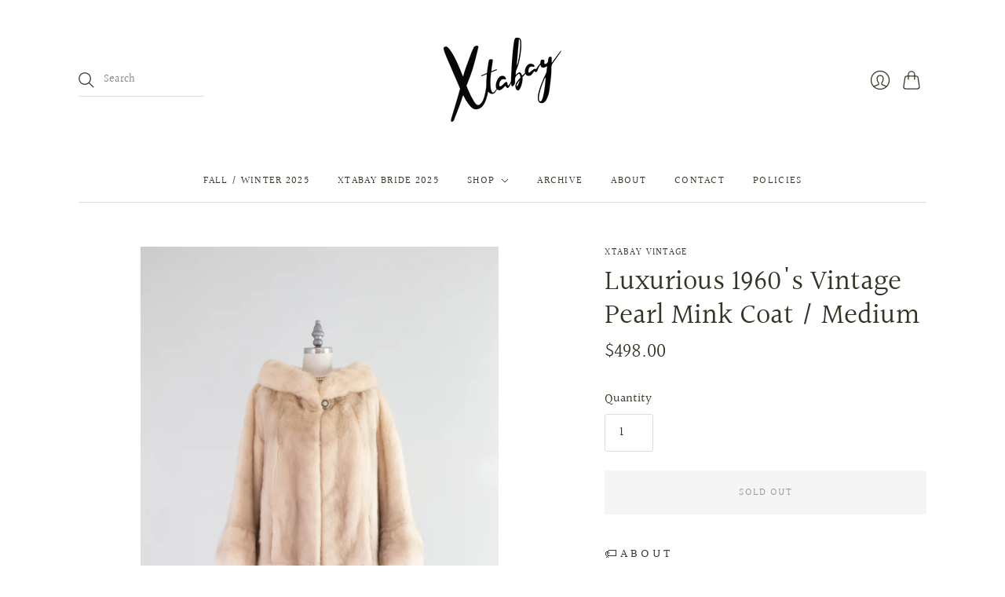

--- FILE ---
content_type: text/html; charset=utf-8
request_url: https://shopxtabay.com/products/copy-of-elegant-1950s-honey-blond-mink-cape-osfm
body_size: 20428
content:
<!doctype html>
<html class="no-js">
<head>
  <meta charset="utf-8">
  <meta http-equiv="X-UA-Compatible" content="IE=edge,chrome=1">

  
    <link rel="canonical" href="https://shopxtabay.com/products/copy-of-elegant-1950s-honey-blond-mink-cape-osfm" />
  

  <title>
    Luxurious 1960&#39;s Vintage Pearl Mink Coat / Medium

    

    

    
      &#8211; Xtabay Vintage
    
  </title>

  
    <meta name="description" content="🏷 A B O U T  ﻿  This luxurious 1960&#39;s era pearl colored mink coat features beautiful flared sleeves, a chic pearly button closure, and a fashionable stand up collar. Fitted in the shoulders and bust and flares gracefully to the hem. The color is a glamorous oyster pearl which is really hard to come by these days. Fully" />
  

  <meta name="viewport" content="width=device-width, initial-scale=1.0">

  
    <link rel="shortcut icon" href="//shopxtabay.com/cdn/shop/files/XTB_Logo_020820-11_16x16.png?v=1614399745" type="image/png" />
  

  
  















<meta property="og:site_name" content="Xtabay Vintage">
<meta property="og:url" content="https://shopxtabay.com/products/copy-of-elegant-1950s-honey-blond-mink-cape-osfm">
<meta property="og:title" content="Luxurious 1960&#39;s Vintage Pearl Mink Coat / Medium">
<meta property="og:type" content="website">
<meta property="og:description" content="🏷 A B O U T  ﻿  This luxurious 1960&#39;s era pearl colored mink coat features beautiful flared sleeves, a chic pearly button closure, and a fashionable stand up collar. Fitted in the shoulders and bust and flares gracefully to the hem. The color is a glamorous oyster pearl which is really hard to come by these days. Fully">




    
    
    

    
    
    <meta
      property="og:image"
      content="https://shopxtabay.com/cdn/shop/files/10-10-2023-15_1200x1800.jpg?v=1697060238"
    />
    <meta
      property="og:image:secure_url"
      content="https://shopxtabay.com/cdn/shop/files/10-10-2023-15_1200x1800.jpg?v=1697060238"
    />
    <meta property="og:image:width" content="1200" />
    <meta property="og:image:height" content="1800" />
    
    
    <meta property="og:image:alt" content="Social media image" />
  
















<meta name="twitter:title" content="Luxurious 1960&#39;s Vintage Pearl Mink Coat / Medium">
<meta name="twitter:description" content="🏷 A B O U T  ﻿  This luxurious 1960&#39;s era pearl colored mink coat features beautiful flared sleeves, a chic pearly button closure, and a fashionable stand up collar. Fitted in the shoulders and bust and flares gracefully to the hem. The color is a glamorous oyster pearl which is really hard to come by these days. Fully">


    
    
    
      
      
      <meta name="twitter:card" content="summary">
    
    
    <meta
      property="twitter:image"
      content="https://shopxtabay.com/cdn/shop/files/10-10-2023-15_1200x1200_crop_center.jpg?v=1697060238"
    />
    <meta property="twitter:image:width" content="1200" />
    <meta property="twitter:image:height" content="1200" />
    
    
    <meta property="twitter:image:alt" content="Social media image" />
  


                <link href="//fonts.googleapis.com/css?family=Neuton:300,400,400i,700|PT+Sans:400,400i,700,700i" rel="stylesheet" type="text/css" media="all" />  


  <link href="//shopxtabay.com/cdn/shop/t/5/assets/theme.css?v=159757965543884849421762286839" rel="stylesheet" type="text/css" media="all" />

  <script
    type="text/javascript"
    async defer
    src="//assets.pinterest.com/js/pinit.js">
  </script>
  
  <script async defer data-pin-hover="true" data-pin-tall="true" src="//assets.pinterest.com/js/pinit.js"></script>
    
  <script>
    document.documentElement.className=document.documentElement.className.replace(/\bno-js\b/,'js');
    if(window.Shopify&&window.Shopify.designMode)document.documentElement.className+=' in-theme-editor';
  </script>

  
  <script>
    window.Theme = window.Theme || {};
    window.Theme.version = "9.6.0";
    window.Theme.moneyFormat = "${{amount}}";
    window.Theme.routes = {
      "root_url": "/",
      "account_url": "/account",
      "account_login_url": "/account/login",
      "account_logout_url": "/account/logout",
      "account_register_url": "/account/register",
      "account_addresses_url": "/account/addresses",
      "collections_url": "/collections",
      "all_products_collection_url": "/collections/all",
      "search_url": "/search",
      "cart_url": "/cart",
      "cart_add_url": "/cart/add",
      "cart_change_url": "/cart/change",
      "cart_clear_url": "/cart/clear",
      "product_recommendations_url": "/recommendations/products",
    };
  </script>
  


  <script>window.performance && window.performance.mark && window.performance.mark('shopify.content_for_header.start');</script><meta id="shopify-digital-wallet" name="shopify-digital-wallet" content="/47208857761/digital_wallets/dialog">
<meta name="shopify-checkout-api-token" content="0c229574131a08101ffc3d09039805b2">
<meta id="in-context-paypal-metadata" data-shop-id="47208857761" data-venmo-supported="false" data-environment="production" data-locale="en_US" data-paypal-v4="true" data-currency="USD">
<link rel="alternate" type="application/json+oembed" href="https://shopxtabay.com/products/copy-of-elegant-1950s-honey-blond-mink-cape-osfm.oembed">
<script async="async" src="/checkouts/internal/preloads.js?locale=en-US"></script>
<link rel="preconnect" href="https://shop.app" crossorigin="anonymous">
<script async="async" src="https://shop.app/checkouts/internal/preloads.js?locale=en-US&shop_id=47208857761" crossorigin="anonymous"></script>
<script id="apple-pay-shop-capabilities" type="application/json">{"shopId":47208857761,"countryCode":"US","currencyCode":"USD","merchantCapabilities":["supports3DS"],"merchantId":"gid:\/\/shopify\/Shop\/47208857761","merchantName":"Xtabay Vintage","requiredBillingContactFields":["postalAddress","email","phone"],"requiredShippingContactFields":["postalAddress","email","phone"],"shippingType":"shipping","supportedNetworks":["visa","masterCard","amex","discover","elo","jcb"],"total":{"type":"pending","label":"Xtabay Vintage","amount":"1.00"},"shopifyPaymentsEnabled":true,"supportsSubscriptions":true}</script>
<script id="shopify-features" type="application/json">{"accessToken":"0c229574131a08101ffc3d09039805b2","betas":["rich-media-storefront-analytics"],"domain":"shopxtabay.com","predictiveSearch":true,"shopId":47208857761,"locale":"en"}</script>
<script>var Shopify = Shopify || {};
Shopify.shop = "xtabay-vintage-clothing-boutique.myshopify.com";
Shopify.locale = "en";
Shopify.currency = {"active":"USD","rate":"1.0"};
Shopify.country = "US";
Shopify.theme = {"name":"Editions with Installments message","id":127616843937,"schema_name":"Editions","schema_version":"10.1.0","theme_store_id":457,"role":"main"};
Shopify.theme.handle = "null";
Shopify.theme.style = {"id":null,"handle":null};
Shopify.cdnHost = "shopxtabay.com/cdn";
Shopify.routes = Shopify.routes || {};
Shopify.routes.root = "/";</script>
<script type="module">!function(o){(o.Shopify=o.Shopify||{}).modules=!0}(window);</script>
<script>!function(o){function n(){var o=[];function n(){o.push(Array.prototype.slice.apply(arguments))}return n.q=o,n}var t=o.Shopify=o.Shopify||{};t.loadFeatures=n(),t.autoloadFeatures=n()}(window);</script>
<script>
  window.ShopifyPay = window.ShopifyPay || {};
  window.ShopifyPay.apiHost = "shop.app\/pay";
  window.ShopifyPay.redirectState = null;
</script>
<script id="shop-js-analytics" type="application/json">{"pageType":"product"}</script>
<script defer="defer" async type="module" src="//shopxtabay.com/cdn/shopifycloud/shop-js/modules/v2/client.init-shop-cart-sync_BN7fPSNr.en.esm.js"></script>
<script defer="defer" async type="module" src="//shopxtabay.com/cdn/shopifycloud/shop-js/modules/v2/chunk.common_Cbph3Kss.esm.js"></script>
<script defer="defer" async type="module" src="//shopxtabay.com/cdn/shopifycloud/shop-js/modules/v2/chunk.modal_DKumMAJ1.esm.js"></script>
<script type="module">
  await import("//shopxtabay.com/cdn/shopifycloud/shop-js/modules/v2/client.init-shop-cart-sync_BN7fPSNr.en.esm.js");
await import("//shopxtabay.com/cdn/shopifycloud/shop-js/modules/v2/chunk.common_Cbph3Kss.esm.js");
await import("//shopxtabay.com/cdn/shopifycloud/shop-js/modules/v2/chunk.modal_DKumMAJ1.esm.js");

  window.Shopify.SignInWithShop?.initShopCartSync?.({"fedCMEnabled":true,"windoidEnabled":true});

</script>
<script defer="defer" async type="module" src="//shopxtabay.com/cdn/shopifycloud/shop-js/modules/v2/client.payment-terms_BxzfvcZJ.en.esm.js"></script>
<script defer="defer" async type="module" src="//shopxtabay.com/cdn/shopifycloud/shop-js/modules/v2/chunk.common_Cbph3Kss.esm.js"></script>
<script defer="defer" async type="module" src="//shopxtabay.com/cdn/shopifycloud/shop-js/modules/v2/chunk.modal_DKumMAJ1.esm.js"></script>
<script type="module">
  await import("//shopxtabay.com/cdn/shopifycloud/shop-js/modules/v2/client.payment-terms_BxzfvcZJ.en.esm.js");
await import("//shopxtabay.com/cdn/shopifycloud/shop-js/modules/v2/chunk.common_Cbph3Kss.esm.js");
await import("//shopxtabay.com/cdn/shopifycloud/shop-js/modules/v2/chunk.modal_DKumMAJ1.esm.js");

  
</script>
<script>
  window.Shopify = window.Shopify || {};
  if (!window.Shopify.featureAssets) window.Shopify.featureAssets = {};
  window.Shopify.featureAssets['shop-js'] = {"shop-cart-sync":["modules/v2/client.shop-cart-sync_CJVUk8Jm.en.esm.js","modules/v2/chunk.common_Cbph3Kss.esm.js","modules/v2/chunk.modal_DKumMAJ1.esm.js"],"init-fed-cm":["modules/v2/client.init-fed-cm_7Fvt41F4.en.esm.js","modules/v2/chunk.common_Cbph3Kss.esm.js","modules/v2/chunk.modal_DKumMAJ1.esm.js"],"init-shop-email-lookup-coordinator":["modules/v2/client.init-shop-email-lookup-coordinator_Cc088_bR.en.esm.js","modules/v2/chunk.common_Cbph3Kss.esm.js","modules/v2/chunk.modal_DKumMAJ1.esm.js"],"init-windoid":["modules/v2/client.init-windoid_hPopwJRj.en.esm.js","modules/v2/chunk.common_Cbph3Kss.esm.js","modules/v2/chunk.modal_DKumMAJ1.esm.js"],"shop-button":["modules/v2/client.shop-button_B0jaPSNF.en.esm.js","modules/v2/chunk.common_Cbph3Kss.esm.js","modules/v2/chunk.modal_DKumMAJ1.esm.js"],"shop-cash-offers":["modules/v2/client.shop-cash-offers_DPIskqss.en.esm.js","modules/v2/chunk.common_Cbph3Kss.esm.js","modules/v2/chunk.modal_DKumMAJ1.esm.js"],"shop-toast-manager":["modules/v2/client.shop-toast-manager_CK7RT69O.en.esm.js","modules/v2/chunk.common_Cbph3Kss.esm.js","modules/v2/chunk.modal_DKumMAJ1.esm.js"],"init-shop-cart-sync":["modules/v2/client.init-shop-cart-sync_BN7fPSNr.en.esm.js","modules/v2/chunk.common_Cbph3Kss.esm.js","modules/v2/chunk.modal_DKumMAJ1.esm.js"],"init-customer-accounts-sign-up":["modules/v2/client.init-customer-accounts-sign-up_CfPf4CXf.en.esm.js","modules/v2/client.shop-login-button_DeIztwXF.en.esm.js","modules/v2/chunk.common_Cbph3Kss.esm.js","modules/v2/chunk.modal_DKumMAJ1.esm.js"],"pay-button":["modules/v2/client.pay-button_CgIwFSYN.en.esm.js","modules/v2/chunk.common_Cbph3Kss.esm.js","modules/v2/chunk.modal_DKumMAJ1.esm.js"],"init-customer-accounts":["modules/v2/client.init-customer-accounts_DQ3x16JI.en.esm.js","modules/v2/client.shop-login-button_DeIztwXF.en.esm.js","modules/v2/chunk.common_Cbph3Kss.esm.js","modules/v2/chunk.modal_DKumMAJ1.esm.js"],"avatar":["modules/v2/client.avatar_BTnouDA3.en.esm.js"],"init-shop-for-new-customer-accounts":["modules/v2/client.init-shop-for-new-customer-accounts_CsZy_esa.en.esm.js","modules/v2/client.shop-login-button_DeIztwXF.en.esm.js","modules/v2/chunk.common_Cbph3Kss.esm.js","modules/v2/chunk.modal_DKumMAJ1.esm.js"],"shop-follow-button":["modules/v2/client.shop-follow-button_BRMJjgGd.en.esm.js","modules/v2/chunk.common_Cbph3Kss.esm.js","modules/v2/chunk.modal_DKumMAJ1.esm.js"],"checkout-modal":["modules/v2/client.checkout-modal_B9Drz_yf.en.esm.js","modules/v2/chunk.common_Cbph3Kss.esm.js","modules/v2/chunk.modal_DKumMAJ1.esm.js"],"shop-login-button":["modules/v2/client.shop-login-button_DeIztwXF.en.esm.js","modules/v2/chunk.common_Cbph3Kss.esm.js","modules/v2/chunk.modal_DKumMAJ1.esm.js"],"lead-capture":["modules/v2/client.lead-capture_DXYzFM3R.en.esm.js","modules/v2/chunk.common_Cbph3Kss.esm.js","modules/v2/chunk.modal_DKumMAJ1.esm.js"],"shop-login":["modules/v2/client.shop-login_CA5pJqmO.en.esm.js","modules/v2/chunk.common_Cbph3Kss.esm.js","modules/v2/chunk.modal_DKumMAJ1.esm.js"],"payment-terms":["modules/v2/client.payment-terms_BxzfvcZJ.en.esm.js","modules/v2/chunk.common_Cbph3Kss.esm.js","modules/v2/chunk.modal_DKumMAJ1.esm.js"]};
</script>
<script>(function() {
  var isLoaded = false;
  function asyncLoad() {
    if (isLoaded) return;
    isLoaded = true;
    var urls = ["https:\/\/cdn.shopify.com\/s\/files\/1\/0184\/4255\/1360\/files\/pinit.v2.min.js?v=1652785015\u0026shop=xtabay-vintage-clothing-boutique.myshopify.com","https:\/\/cdn.nfcube.com\/instafeed-5ae99894e0243982a2d183d66a0592e0.js?shop=xtabay-vintage-clothing-boutique.myshopify.com"];
    for (var i = 0; i < urls.length; i++) {
      var s = document.createElement('script');
      s.type = 'text/javascript';
      s.async = true;
      s.src = urls[i];
      var x = document.getElementsByTagName('script')[0];
      x.parentNode.insertBefore(s, x);
    }
  };
  if(window.attachEvent) {
    window.attachEvent('onload', asyncLoad);
  } else {
    window.addEventListener('load', asyncLoad, false);
  }
})();</script>
<script id="__st">var __st={"a":47208857761,"offset":-28800,"reqid":"1ea838cc-393b-4898-af6a-826fa8d001ba-1769844727","pageurl":"shopxtabay.com\/products\/copy-of-elegant-1950s-honey-blond-mink-cape-osfm","u":"74fe3e4a4245","p":"product","rtyp":"product","rid":7778704490657};</script>
<script>window.ShopifyPaypalV4VisibilityTracking = true;</script>
<script id="captcha-bootstrap">!function(){'use strict';const t='contact',e='account',n='new_comment',o=[[t,t],['blogs',n],['comments',n],[t,'customer']],c=[[e,'customer_login'],[e,'guest_login'],[e,'recover_customer_password'],[e,'create_customer']],r=t=>t.map((([t,e])=>`form[action*='/${t}']:not([data-nocaptcha='true']) input[name='form_type'][value='${e}']`)).join(','),a=t=>()=>t?[...document.querySelectorAll(t)].map((t=>t.form)):[];function s(){const t=[...o],e=r(t);return a(e)}const i='password',u='form_key',d=['recaptcha-v3-token','g-recaptcha-response','h-captcha-response',i],f=()=>{try{return window.sessionStorage}catch{return}},m='__shopify_v',_=t=>t.elements[u];function p(t,e,n=!1){try{const o=window.sessionStorage,c=JSON.parse(o.getItem(e)),{data:r}=function(t){const{data:e,action:n}=t;return t[m]||n?{data:e,action:n}:{data:t,action:n}}(c);for(const[e,n]of Object.entries(r))t.elements[e]&&(t.elements[e].value=n);n&&o.removeItem(e)}catch(o){console.error('form repopulation failed',{error:o})}}const l='form_type',E='cptcha';function T(t){t.dataset[E]=!0}const w=window,h=w.document,L='Shopify',v='ce_forms',y='captcha';let A=!1;((t,e)=>{const n=(g='f06e6c50-85a8-45c8-87d0-21a2b65856fe',I='https://cdn.shopify.com/shopifycloud/storefront-forms-hcaptcha/ce_storefront_forms_captcha_hcaptcha.v1.5.2.iife.js',D={infoText:'Protected by hCaptcha',privacyText:'Privacy',termsText:'Terms'},(t,e,n)=>{const o=w[L][v],c=o.bindForm;if(c)return c(t,g,e,D).then(n);var r;o.q.push([[t,g,e,D],n]),r=I,A||(h.body.append(Object.assign(h.createElement('script'),{id:'captcha-provider',async:!0,src:r})),A=!0)});var g,I,D;w[L]=w[L]||{},w[L][v]=w[L][v]||{},w[L][v].q=[],w[L][y]=w[L][y]||{},w[L][y].protect=function(t,e){n(t,void 0,e),T(t)},Object.freeze(w[L][y]),function(t,e,n,w,h,L){const[v,y,A,g]=function(t,e,n){const i=e?o:[],u=t?c:[],d=[...i,...u],f=r(d),m=r(i),_=r(d.filter((([t,e])=>n.includes(e))));return[a(f),a(m),a(_),s()]}(w,h,L),I=t=>{const e=t.target;return e instanceof HTMLFormElement?e:e&&e.form},D=t=>v().includes(t);t.addEventListener('submit',(t=>{const e=I(t);if(!e)return;const n=D(e)&&!e.dataset.hcaptchaBound&&!e.dataset.recaptchaBound,o=_(e),c=g().includes(e)&&(!o||!o.value);(n||c)&&t.preventDefault(),c&&!n&&(function(t){try{if(!f())return;!function(t){const e=f();if(!e)return;const n=_(t);if(!n)return;const o=n.value;o&&e.removeItem(o)}(t);const e=Array.from(Array(32),(()=>Math.random().toString(36)[2])).join('');!function(t,e){_(t)||t.append(Object.assign(document.createElement('input'),{type:'hidden',name:u})),t.elements[u].value=e}(t,e),function(t,e){const n=f();if(!n)return;const o=[...t.querySelectorAll(`input[type='${i}']`)].map((({name:t})=>t)),c=[...d,...o],r={};for(const[a,s]of new FormData(t).entries())c.includes(a)||(r[a]=s);n.setItem(e,JSON.stringify({[m]:1,action:t.action,data:r}))}(t,e)}catch(e){console.error('failed to persist form',e)}}(e),e.submit())}));const S=(t,e)=>{t&&!t.dataset[E]&&(n(t,e.some((e=>e===t))),T(t))};for(const o of['focusin','change'])t.addEventListener(o,(t=>{const e=I(t);D(e)&&S(e,y())}));const B=e.get('form_key'),M=e.get(l),P=B&&M;t.addEventListener('DOMContentLoaded',(()=>{const t=y();if(P)for(const e of t)e.elements[l].value===M&&p(e,B);[...new Set([...A(),...v().filter((t=>'true'===t.dataset.shopifyCaptcha))])].forEach((e=>S(e,t)))}))}(h,new URLSearchParams(w.location.search),n,t,e,['guest_login'])})(!0,!0)}();</script>
<script integrity="sha256-4kQ18oKyAcykRKYeNunJcIwy7WH5gtpwJnB7kiuLZ1E=" data-source-attribution="shopify.loadfeatures" defer="defer" src="//shopxtabay.com/cdn/shopifycloud/storefront/assets/storefront/load_feature-a0a9edcb.js" crossorigin="anonymous"></script>
<script crossorigin="anonymous" defer="defer" src="//shopxtabay.com/cdn/shopifycloud/storefront/assets/shopify_pay/storefront-65b4c6d7.js?v=20250812"></script>
<script data-source-attribution="shopify.dynamic_checkout.dynamic.init">var Shopify=Shopify||{};Shopify.PaymentButton=Shopify.PaymentButton||{isStorefrontPortableWallets:!0,init:function(){window.Shopify.PaymentButton.init=function(){};var t=document.createElement("script");t.src="https://shopxtabay.com/cdn/shopifycloud/portable-wallets/latest/portable-wallets.en.js",t.type="module",document.head.appendChild(t)}};
</script>
<script data-source-attribution="shopify.dynamic_checkout.buyer_consent">
  function portableWalletsHideBuyerConsent(e){var t=document.getElementById("shopify-buyer-consent"),n=document.getElementById("shopify-subscription-policy-button");t&&n&&(t.classList.add("hidden"),t.setAttribute("aria-hidden","true"),n.removeEventListener("click",e))}function portableWalletsShowBuyerConsent(e){var t=document.getElementById("shopify-buyer-consent"),n=document.getElementById("shopify-subscription-policy-button");t&&n&&(t.classList.remove("hidden"),t.removeAttribute("aria-hidden"),n.addEventListener("click",e))}window.Shopify?.PaymentButton&&(window.Shopify.PaymentButton.hideBuyerConsent=portableWalletsHideBuyerConsent,window.Shopify.PaymentButton.showBuyerConsent=portableWalletsShowBuyerConsent);
</script>
<script data-source-attribution="shopify.dynamic_checkout.cart.bootstrap">document.addEventListener("DOMContentLoaded",(function(){function t(){return document.querySelector("shopify-accelerated-checkout-cart, shopify-accelerated-checkout")}if(t())Shopify.PaymentButton.init();else{new MutationObserver((function(e,n){t()&&(Shopify.PaymentButton.init(),n.disconnect())})).observe(document.body,{childList:!0,subtree:!0})}}));
</script>
<link id="shopify-accelerated-checkout-styles" rel="stylesheet" media="screen" href="https://shopxtabay.com/cdn/shopifycloud/portable-wallets/latest/accelerated-checkout-backwards-compat.css" crossorigin="anonymous">
<style id="shopify-accelerated-checkout-cart">
        #shopify-buyer-consent {
  margin-top: 1em;
  display: inline-block;
  width: 100%;
}

#shopify-buyer-consent.hidden {
  display: none;
}

#shopify-subscription-policy-button {
  background: none;
  border: none;
  padding: 0;
  text-decoration: underline;
  font-size: inherit;
  cursor: pointer;
}

#shopify-subscription-policy-button::before {
  box-shadow: none;
}

      </style>
<link rel="stylesheet" media="screen" href="//shopxtabay.com/cdn/shop/t/5/compiled_assets/styles.css?v=7421">
<script id="sections-script" data-sections="static-header" defer="defer" src="//shopxtabay.com/cdn/shop/t/5/compiled_assets/scripts.js?v=7421"></script>
<script>window.performance && window.performance.mark && window.performance.mark('shopify.content_for_header.end');</script>
<link href="https://monorail-edge.shopifysvc.com" rel="dns-prefetch">
<script>(function(){if ("sendBeacon" in navigator && "performance" in window) {try {var session_token_from_headers = performance.getEntriesByType('navigation')[0].serverTiming.find(x => x.name == '_s').description;} catch {var session_token_from_headers = undefined;}var session_cookie_matches = document.cookie.match(/_shopify_s=([^;]*)/);var session_token_from_cookie = session_cookie_matches && session_cookie_matches.length === 2 ? session_cookie_matches[1] : "";var session_token = session_token_from_headers || session_token_from_cookie || "";function handle_abandonment_event(e) {var entries = performance.getEntries().filter(function(entry) {return /monorail-edge.shopifysvc.com/.test(entry.name);});if (!window.abandonment_tracked && entries.length === 0) {window.abandonment_tracked = true;var currentMs = Date.now();var navigation_start = performance.timing.navigationStart;var payload = {shop_id: 47208857761,url: window.location.href,navigation_start,duration: currentMs - navigation_start,session_token,page_type: "product"};window.navigator.sendBeacon("https://monorail-edge.shopifysvc.com/v1/produce", JSON.stringify({schema_id: "online_store_buyer_site_abandonment/1.1",payload: payload,metadata: {event_created_at_ms: currentMs,event_sent_at_ms: currentMs}}));}}window.addEventListener('pagehide', handle_abandonment_event);}}());</script>
<script id="web-pixels-manager-setup">(function e(e,d,r,n,o){if(void 0===o&&(o={}),!Boolean(null===(a=null===(i=window.Shopify)||void 0===i?void 0:i.analytics)||void 0===a?void 0:a.replayQueue)){var i,a;window.Shopify=window.Shopify||{};var t=window.Shopify;t.analytics=t.analytics||{};var s=t.analytics;s.replayQueue=[],s.publish=function(e,d,r){return s.replayQueue.push([e,d,r]),!0};try{self.performance.mark("wpm:start")}catch(e){}var l=function(){var e={modern:/Edge?\/(1{2}[4-9]|1[2-9]\d|[2-9]\d{2}|\d{4,})\.\d+(\.\d+|)|Firefox\/(1{2}[4-9]|1[2-9]\d|[2-9]\d{2}|\d{4,})\.\d+(\.\d+|)|Chrom(ium|e)\/(9{2}|\d{3,})\.\d+(\.\d+|)|(Maci|X1{2}).+ Version\/(15\.\d+|(1[6-9]|[2-9]\d|\d{3,})\.\d+)([,.]\d+|)( \(\w+\)|)( Mobile\/\w+|) Safari\/|Chrome.+OPR\/(9{2}|\d{3,})\.\d+\.\d+|(CPU[ +]OS|iPhone[ +]OS|CPU[ +]iPhone|CPU IPhone OS|CPU iPad OS)[ +]+(15[._]\d+|(1[6-9]|[2-9]\d|\d{3,})[._]\d+)([._]\d+|)|Android:?[ /-](13[3-9]|1[4-9]\d|[2-9]\d{2}|\d{4,})(\.\d+|)(\.\d+|)|Android.+Firefox\/(13[5-9]|1[4-9]\d|[2-9]\d{2}|\d{4,})\.\d+(\.\d+|)|Android.+Chrom(ium|e)\/(13[3-9]|1[4-9]\d|[2-9]\d{2}|\d{4,})\.\d+(\.\d+|)|SamsungBrowser\/([2-9]\d|\d{3,})\.\d+/,legacy:/Edge?\/(1[6-9]|[2-9]\d|\d{3,})\.\d+(\.\d+|)|Firefox\/(5[4-9]|[6-9]\d|\d{3,})\.\d+(\.\d+|)|Chrom(ium|e)\/(5[1-9]|[6-9]\d|\d{3,})\.\d+(\.\d+|)([\d.]+$|.*Safari\/(?![\d.]+ Edge\/[\d.]+$))|(Maci|X1{2}).+ Version\/(10\.\d+|(1[1-9]|[2-9]\d|\d{3,})\.\d+)([,.]\d+|)( \(\w+\)|)( Mobile\/\w+|) Safari\/|Chrome.+OPR\/(3[89]|[4-9]\d|\d{3,})\.\d+\.\d+|(CPU[ +]OS|iPhone[ +]OS|CPU[ +]iPhone|CPU IPhone OS|CPU iPad OS)[ +]+(10[._]\d+|(1[1-9]|[2-9]\d|\d{3,})[._]\d+)([._]\d+|)|Android:?[ /-](13[3-9]|1[4-9]\d|[2-9]\d{2}|\d{4,})(\.\d+|)(\.\d+|)|Mobile Safari.+OPR\/([89]\d|\d{3,})\.\d+\.\d+|Android.+Firefox\/(13[5-9]|1[4-9]\d|[2-9]\d{2}|\d{4,})\.\d+(\.\d+|)|Android.+Chrom(ium|e)\/(13[3-9]|1[4-9]\d|[2-9]\d{2}|\d{4,})\.\d+(\.\d+|)|Android.+(UC? ?Browser|UCWEB|U3)[ /]?(15\.([5-9]|\d{2,})|(1[6-9]|[2-9]\d|\d{3,})\.\d+)\.\d+|SamsungBrowser\/(5\.\d+|([6-9]|\d{2,})\.\d+)|Android.+MQ{2}Browser\/(14(\.(9|\d{2,})|)|(1[5-9]|[2-9]\d|\d{3,})(\.\d+|))(\.\d+|)|K[Aa][Ii]OS\/(3\.\d+|([4-9]|\d{2,})\.\d+)(\.\d+|)/},d=e.modern,r=e.legacy,n=navigator.userAgent;return n.match(d)?"modern":n.match(r)?"legacy":"unknown"}(),u="modern"===l?"modern":"legacy",c=(null!=n?n:{modern:"",legacy:""})[u],f=function(e){return[e.baseUrl,"/wpm","/b",e.hashVersion,"modern"===e.buildTarget?"m":"l",".js"].join("")}({baseUrl:d,hashVersion:r,buildTarget:u}),m=function(e){var d=e.version,r=e.bundleTarget,n=e.surface,o=e.pageUrl,i=e.monorailEndpoint;return{emit:function(e){var a=e.status,t=e.errorMsg,s=(new Date).getTime(),l=JSON.stringify({metadata:{event_sent_at_ms:s},events:[{schema_id:"web_pixels_manager_load/3.1",payload:{version:d,bundle_target:r,page_url:o,status:a,surface:n,error_msg:t},metadata:{event_created_at_ms:s}}]});if(!i)return console&&console.warn&&console.warn("[Web Pixels Manager] No Monorail endpoint provided, skipping logging."),!1;try{return self.navigator.sendBeacon.bind(self.navigator)(i,l)}catch(e){}var u=new XMLHttpRequest;try{return u.open("POST",i,!0),u.setRequestHeader("Content-Type","text/plain"),u.send(l),!0}catch(e){return console&&console.warn&&console.warn("[Web Pixels Manager] Got an unhandled error while logging to Monorail."),!1}}}}({version:r,bundleTarget:l,surface:e.surface,pageUrl:self.location.href,monorailEndpoint:e.monorailEndpoint});try{o.browserTarget=l,function(e){var d=e.src,r=e.async,n=void 0===r||r,o=e.onload,i=e.onerror,a=e.sri,t=e.scriptDataAttributes,s=void 0===t?{}:t,l=document.createElement("script"),u=document.querySelector("head"),c=document.querySelector("body");if(l.async=n,l.src=d,a&&(l.integrity=a,l.crossOrigin="anonymous"),s)for(var f in s)if(Object.prototype.hasOwnProperty.call(s,f))try{l.dataset[f]=s[f]}catch(e){}if(o&&l.addEventListener("load",o),i&&l.addEventListener("error",i),u)u.appendChild(l);else{if(!c)throw new Error("Did not find a head or body element to append the script");c.appendChild(l)}}({src:f,async:!0,onload:function(){if(!function(){var e,d;return Boolean(null===(d=null===(e=window.Shopify)||void 0===e?void 0:e.analytics)||void 0===d?void 0:d.initialized)}()){var d=window.webPixelsManager.init(e)||void 0;if(d){var r=window.Shopify.analytics;r.replayQueue.forEach((function(e){var r=e[0],n=e[1],o=e[2];d.publishCustomEvent(r,n,o)})),r.replayQueue=[],r.publish=d.publishCustomEvent,r.visitor=d.visitor,r.initialized=!0}}},onerror:function(){return m.emit({status:"failed",errorMsg:"".concat(f," has failed to load")})},sri:function(e){var d=/^sha384-[A-Za-z0-9+/=]+$/;return"string"==typeof e&&d.test(e)}(c)?c:"",scriptDataAttributes:o}),m.emit({status:"loading"})}catch(e){m.emit({status:"failed",errorMsg:(null==e?void 0:e.message)||"Unknown error"})}}})({shopId: 47208857761,storefrontBaseUrl: "https://shopxtabay.com",extensionsBaseUrl: "https://extensions.shopifycdn.com/cdn/shopifycloud/web-pixels-manager",monorailEndpoint: "https://monorail-edge.shopifysvc.com/unstable/produce_batch",surface: "storefront-renderer",enabledBetaFlags: ["2dca8a86"],webPixelsConfigList: [{"id":"shopify-app-pixel","configuration":"{}","eventPayloadVersion":"v1","runtimeContext":"STRICT","scriptVersion":"0450","apiClientId":"shopify-pixel","type":"APP","privacyPurposes":["ANALYTICS","MARKETING"]},{"id":"shopify-custom-pixel","eventPayloadVersion":"v1","runtimeContext":"LAX","scriptVersion":"0450","apiClientId":"shopify-pixel","type":"CUSTOM","privacyPurposes":["ANALYTICS","MARKETING"]}],isMerchantRequest: false,initData: {"shop":{"name":"Xtabay Vintage","paymentSettings":{"currencyCode":"USD"},"myshopifyDomain":"xtabay-vintage-clothing-boutique.myshopify.com","countryCode":"US","storefrontUrl":"https:\/\/shopxtabay.com"},"customer":null,"cart":null,"checkout":null,"productVariants":[{"price":{"amount":498.0,"currencyCode":"USD"},"product":{"title":"Luxurious 1960's Vintage Pearl Mink Coat \/ Medium","vendor":"Xtabay Vintage","id":"7778704490657","untranslatedTitle":"Luxurious 1960's Vintage Pearl Mink Coat \/ Medium","url":"\/products\/copy-of-elegant-1950s-honey-blond-mink-cape-osfm","type":"coat"},"id":"43320812634273","image":{"src":"\/\/shopxtabay.com\/cdn\/shop\/files\/10-10-2023-15.jpg?v=1697060238"},"sku":null,"title":"Default Title","untranslatedTitle":"Default Title"}],"purchasingCompany":null},},"https://shopxtabay.com/cdn","1d2a099fw23dfb22ep557258f5m7a2edbae",{"modern":"","legacy":""},{"shopId":"47208857761","storefrontBaseUrl":"https:\/\/shopxtabay.com","extensionBaseUrl":"https:\/\/extensions.shopifycdn.com\/cdn\/shopifycloud\/web-pixels-manager","surface":"storefront-renderer","enabledBetaFlags":"[\"2dca8a86\"]","isMerchantRequest":"false","hashVersion":"1d2a099fw23dfb22ep557258f5m7a2edbae","publish":"custom","events":"[[\"page_viewed\",{}],[\"product_viewed\",{\"productVariant\":{\"price\":{\"amount\":498.0,\"currencyCode\":\"USD\"},\"product\":{\"title\":\"Luxurious 1960's Vintage Pearl Mink Coat \/ Medium\",\"vendor\":\"Xtabay Vintage\",\"id\":\"7778704490657\",\"untranslatedTitle\":\"Luxurious 1960's Vintage Pearl Mink Coat \/ Medium\",\"url\":\"\/products\/copy-of-elegant-1950s-honey-blond-mink-cape-osfm\",\"type\":\"coat\"},\"id\":\"43320812634273\",\"image\":{\"src\":\"\/\/shopxtabay.com\/cdn\/shop\/files\/10-10-2023-15.jpg?v=1697060238\"},\"sku\":null,\"title\":\"Default Title\",\"untranslatedTitle\":\"Default Title\"}}]]"});</script><script>
  window.ShopifyAnalytics = window.ShopifyAnalytics || {};
  window.ShopifyAnalytics.meta = window.ShopifyAnalytics.meta || {};
  window.ShopifyAnalytics.meta.currency = 'USD';
  var meta = {"product":{"id":7778704490657,"gid":"gid:\/\/shopify\/Product\/7778704490657","vendor":"Xtabay Vintage","type":"coat","handle":"copy-of-elegant-1950s-honey-blond-mink-cape-osfm","variants":[{"id":43320812634273,"price":49800,"name":"Luxurious 1960's Vintage Pearl Mink Coat \/ Medium","public_title":null,"sku":null}],"remote":false},"page":{"pageType":"product","resourceType":"product","resourceId":7778704490657,"requestId":"1ea838cc-393b-4898-af6a-826fa8d001ba-1769844727"}};
  for (var attr in meta) {
    window.ShopifyAnalytics.meta[attr] = meta[attr];
  }
</script>
<script class="analytics">
  (function () {
    var customDocumentWrite = function(content) {
      var jquery = null;

      if (window.jQuery) {
        jquery = window.jQuery;
      } else if (window.Checkout && window.Checkout.$) {
        jquery = window.Checkout.$;
      }

      if (jquery) {
        jquery('body').append(content);
      }
    };

    var hasLoggedConversion = function(token) {
      if (token) {
        return document.cookie.indexOf('loggedConversion=' + token) !== -1;
      }
      return false;
    }

    var setCookieIfConversion = function(token) {
      if (token) {
        var twoMonthsFromNow = new Date(Date.now());
        twoMonthsFromNow.setMonth(twoMonthsFromNow.getMonth() + 2);

        document.cookie = 'loggedConversion=' + token + '; expires=' + twoMonthsFromNow;
      }
    }

    var trekkie = window.ShopifyAnalytics.lib = window.trekkie = window.trekkie || [];
    if (trekkie.integrations) {
      return;
    }
    trekkie.methods = [
      'identify',
      'page',
      'ready',
      'track',
      'trackForm',
      'trackLink'
    ];
    trekkie.factory = function(method) {
      return function() {
        var args = Array.prototype.slice.call(arguments);
        args.unshift(method);
        trekkie.push(args);
        return trekkie;
      };
    };
    for (var i = 0; i < trekkie.methods.length; i++) {
      var key = trekkie.methods[i];
      trekkie[key] = trekkie.factory(key);
    }
    trekkie.load = function(config) {
      trekkie.config = config || {};
      trekkie.config.initialDocumentCookie = document.cookie;
      var first = document.getElementsByTagName('script')[0];
      var script = document.createElement('script');
      script.type = 'text/javascript';
      script.onerror = function(e) {
        var scriptFallback = document.createElement('script');
        scriptFallback.type = 'text/javascript';
        scriptFallback.onerror = function(error) {
                var Monorail = {
      produce: function produce(monorailDomain, schemaId, payload) {
        var currentMs = new Date().getTime();
        var event = {
          schema_id: schemaId,
          payload: payload,
          metadata: {
            event_created_at_ms: currentMs,
            event_sent_at_ms: currentMs
          }
        };
        return Monorail.sendRequest("https://" + monorailDomain + "/v1/produce", JSON.stringify(event));
      },
      sendRequest: function sendRequest(endpointUrl, payload) {
        // Try the sendBeacon API
        if (window && window.navigator && typeof window.navigator.sendBeacon === 'function' && typeof window.Blob === 'function' && !Monorail.isIos12()) {
          var blobData = new window.Blob([payload], {
            type: 'text/plain'
          });

          if (window.navigator.sendBeacon(endpointUrl, blobData)) {
            return true;
          } // sendBeacon was not successful

        } // XHR beacon

        var xhr = new XMLHttpRequest();

        try {
          xhr.open('POST', endpointUrl);
          xhr.setRequestHeader('Content-Type', 'text/plain');
          xhr.send(payload);
        } catch (e) {
          console.log(e);
        }

        return false;
      },
      isIos12: function isIos12() {
        return window.navigator.userAgent.lastIndexOf('iPhone; CPU iPhone OS 12_') !== -1 || window.navigator.userAgent.lastIndexOf('iPad; CPU OS 12_') !== -1;
      }
    };
    Monorail.produce('monorail-edge.shopifysvc.com',
      'trekkie_storefront_load_errors/1.1',
      {shop_id: 47208857761,
      theme_id: 127616843937,
      app_name: "storefront",
      context_url: window.location.href,
      source_url: "//shopxtabay.com/cdn/s/trekkie.storefront.c59ea00e0474b293ae6629561379568a2d7c4bba.min.js"});

        };
        scriptFallback.async = true;
        scriptFallback.src = '//shopxtabay.com/cdn/s/trekkie.storefront.c59ea00e0474b293ae6629561379568a2d7c4bba.min.js';
        first.parentNode.insertBefore(scriptFallback, first);
      };
      script.async = true;
      script.src = '//shopxtabay.com/cdn/s/trekkie.storefront.c59ea00e0474b293ae6629561379568a2d7c4bba.min.js';
      first.parentNode.insertBefore(script, first);
    };
    trekkie.load(
      {"Trekkie":{"appName":"storefront","development":false,"defaultAttributes":{"shopId":47208857761,"isMerchantRequest":null,"themeId":127616843937,"themeCityHash":"4740271439842639731","contentLanguage":"en","currency":"USD","eventMetadataId":"5ffb887f-3bb5-41a3-8cc3-d87bc069dd2d"},"isServerSideCookieWritingEnabled":true,"monorailRegion":"shop_domain","enabledBetaFlags":["65f19447","b5387b81"]},"Session Attribution":{},"S2S":{"facebookCapiEnabled":false,"source":"trekkie-storefront-renderer","apiClientId":580111}}
    );

    var loaded = false;
    trekkie.ready(function() {
      if (loaded) return;
      loaded = true;

      window.ShopifyAnalytics.lib = window.trekkie;

      var originalDocumentWrite = document.write;
      document.write = customDocumentWrite;
      try { window.ShopifyAnalytics.merchantGoogleAnalytics.call(this); } catch(error) {};
      document.write = originalDocumentWrite;

      window.ShopifyAnalytics.lib.page(null,{"pageType":"product","resourceType":"product","resourceId":7778704490657,"requestId":"1ea838cc-393b-4898-af6a-826fa8d001ba-1769844727","shopifyEmitted":true});

      var match = window.location.pathname.match(/checkouts\/(.+)\/(thank_you|post_purchase)/)
      var token = match? match[1]: undefined;
      if (!hasLoggedConversion(token)) {
        setCookieIfConversion(token);
        window.ShopifyAnalytics.lib.track("Viewed Product",{"currency":"USD","variantId":43320812634273,"productId":7778704490657,"productGid":"gid:\/\/shopify\/Product\/7778704490657","name":"Luxurious 1960's Vintage Pearl Mink Coat \/ Medium","price":"498.00","sku":null,"brand":"Xtabay Vintage","variant":null,"category":"coat","nonInteraction":true,"remote":false},undefined,undefined,{"shopifyEmitted":true});
      window.ShopifyAnalytics.lib.track("monorail:\/\/trekkie_storefront_viewed_product\/1.1",{"currency":"USD","variantId":43320812634273,"productId":7778704490657,"productGid":"gid:\/\/shopify\/Product\/7778704490657","name":"Luxurious 1960's Vintage Pearl Mink Coat \/ Medium","price":"498.00","sku":null,"brand":"Xtabay Vintage","variant":null,"category":"coat","nonInteraction":true,"remote":false,"referer":"https:\/\/shopxtabay.com\/products\/copy-of-elegant-1950s-honey-blond-mink-cape-osfm"});
      }
    });


        var eventsListenerScript = document.createElement('script');
        eventsListenerScript.async = true;
        eventsListenerScript.src = "//shopxtabay.com/cdn/shopifycloud/storefront/assets/shop_events_listener-3da45d37.js";
        document.getElementsByTagName('head')[0].appendChild(eventsListenerScript);

})();</script>
<script
  defer
  src="https://shopxtabay.com/cdn/shopifycloud/perf-kit/shopify-perf-kit-3.1.0.min.js"
  data-application="storefront-renderer"
  data-shop-id="47208857761"
  data-render-region="gcp-us-central1"
  data-page-type="product"
  data-theme-instance-id="127616843937"
  data-theme-name="Editions"
  data-theme-version="10.1.0"
  data-monorail-region="shop_domain"
  data-resource-timing-sampling-rate="10"
  data-shs="true"
  data-shs-beacon="true"
  data-shs-export-with-fetch="true"
  data-shs-logs-sample-rate="1"
  data-shs-beacon-endpoint="https://shopxtabay.com/api/collect"
></script>
</head>

<body class="
  template-product
  
">
  <a class="skip-to-main" href="#main-content">Skip to content</a>

  <div id="fb-root"></div>
  <script>(function(d, s, id) {
    var js, fjs = d.getElementsByTagName(s)[0];
    if (d.getElementById(id)) return;
    js = d.createElement(s); js.id = id;
    js.src = "//connect.facebook.net/en_US/all.js#xfbml=1&appId=187795038002910";
    fjs.parentNode.insertBefore(js, fjs);
  }(document, 'script', 'facebook-jssdk'));</script>

  <div id="shopify-section-pxs-announcement-bar" class="shopify-section"><script
  type="application/json"
  data-section-type="pxs-announcement-bar"
  data-section-id="pxs-announcement-bar"
></script>












  </div>

  

<nav
  class="header-controls"
  data-header-controls
  aria-label=""
>
  <div class="header-controls__wrapper">
    <div class="header-controls__search">
      <form class="header-controls__search-form" action="/search" method="get">
        <input
          name="q"
          type="search"
          placeholder="Search"
          class="header-controls__search-field"
          data-search-input
        >
        <button type="submit" aria-label="Search" class="header-controls__search-submit">
          
                            <svg class="icon-search "    aria-hidden="true"    focusable="false"    role="presentation"    xmlns="http://www.w3.org/2000/svg" width="20" height="20" viewBox="0 0 20 20" fill="none">      <path fill-rule="evenodd" clip-rule="evenodd" d="M8.07722 15.3846C12.1132 15.3846 15.3849 12.1128 15.3849 8.07692C15.3849 4.04099 12.1132 0.769226 8.07722 0.769226C4.0413 0.769226 0.769531 4.04099 0.769531 8.07692C0.769531 12.1128 4.0413 15.3846 8.07722 15.3846Z" stroke="currentColor" stroke-width="1.25" stroke-linecap="round" stroke-linejoin="round"/>      <path d="M18.8466 18.8461L13.4619 13.4615" stroke="currentColor" stroke-width="1.25" stroke-linecap="round" stroke-linejoin="round"/>    </svg>                          

        </button>
      </form>
    </div>
    <div class="header-controls__mobile-trigger">
      <button
        class="header-controls__mobile-button"
        aria-label="Menu"
        data-mobile-nav-trigger
      >
        
                  <svg class="icon-mobile-nav "    aria-hidden="true"    focusable="false"    role="presentation"    xmlns="http://www.w3.org/2000/svg" width="26" height="26" viewBox="0 0 26 26" fill="none">      <path d="M2.00024 6H24.0002" stroke="currentColor" stroke-width="1.5"/>      <path d="M2 13H24" stroke="currentColor" stroke-width="1.5"/>      <path d="M2.00024 20H24.0002" stroke="currentColor" stroke-width="1.5"/>    </svg>                                    

      </button>
    </div>
    <div class="header-controls__account-cart">
      
        
          <a href="/account/login" class="header-controls__account">
            
                                              <svg class="icon-user "    aria-hidden="true"    focusable="false"    role="presentation"    xmlns="http://www.w3.org/2000/svg" width="26" height="26" viewBox="0 0 26 26" fill="none">      <path fill-rule="evenodd" clip-rule="evenodd" d="M13 24.5C19.3513 24.5 24.5 19.3513 24.5 13C24.5 6.64873 19.3513 1.5 13 1.5C6.64873 1.5 1.5 6.64873 1.5 13C1.5 19.3513 6.64873 24.5 13 24.5Z" stroke="currentColor" stroke-width="1.25" stroke-linecap="round" stroke-linejoin="round"/>      <path d="M4.95898 21.221C6.66657 20.2309 8.48298 19.4416 10.372 18.869C11.209 18.56 11.3 16.64 10.7 15.98C9.83398 15.027 9.09998 13.91 9.09998 11.214C8.99795 10.1275 9.36642 9.04944 10.1121 8.25272C10.8578 7.45599 11.9092 7.01703 13 7.047C14.0908 7.01703 15.1422 7.45599 15.8879 8.25272C16.6335 9.04944 17.002 10.1275 16.9 11.214C16.9 13.914 16.166 15.027 15.3 15.98C14.7 16.64 14.791 18.56 15.628 18.869C17.517 19.4416 19.3334 20.2309 21.041 21.221" stroke="currentColor" stroke-width="1.25" stroke-linecap="round" stroke-linejoin="round"/>    </svg>        

            <span class="visually-hidden">Login</span>
          </a>
        
      

      <a href="/cart" class="header-controls__cart">
        
      <svg class="icon-bag "    aria-hidden="true"    focusable="false"    role="presentation"    xmlns="http://www.w3.org/2000/svg" width="22" height="24" viewBox="0 0 22 24" fill="none">      <path d="M6.91699 10.993V4.95104C6.91699 2.72645 8.70785 0.923065 10.917 0.923065C13.1261 0.923065 14.917 2.72645 14.917 4.95104V10.993" stroke="currentColor" stroke-width="1.25" stroke-linecap="round" stroke-linejoin="round"/>      <path fill-rule="evenodd" clip-rule="evenodd" d="M18.131 23.0769C19.6697 23.0769 20.917 21.8209 20.917 20.2714C20.9174 20.1285 20.9067 19.9857 20.885 19.8445L19.221 8.95686C19.0463 7.81137 18.0679 6.96551 16.917 6.96503H4.917C3.76678 6.96536 2.78859 7.81016 2.613 8.95485L0.949001 19.8545C0.927336 19.9958 0.916636 20.1386 0.917001 20.2815C0.92251 21.827 2.16823 23.0769 3.703 23.0769H18.131Z" stroke="currentColor" stroke-width="1.25" stroke-linecap="round" stroke-linejoin="round"/>    </svg>                                                

        <span class="visually-hidden">Cart</span>
        <span class="header-controls__cart-count" data-header-cart-count>
          
        </span>
      </a>
    </div>
  </div>
</nav>


  <div id="shopify-section-static-header" class="shopify-section site-header__outer-wrapper">



<style>
  body {
    
      --header-logo-height: 107.43061772605192px;
      --header-logo-height-mobile: 85.94449418084155px;
      --header-logo-width: 150px;
      --header-logo-width-mobile: 120px;
    
  }

  .header-controls {
    
  }

  .site-header__outer-wrapper {
    
      position: sticky;
    
  }
</style>

<script
  type="application/json"
  data-section-type="static-header"
  data-section-id="static-header"
>
</script>

<header
  class="site-header site-header--sticky"
  data-site-header
>
  <div class="site-header__wrapper">
    <h1 class="site-header__heading" data-header-logo>
      
        <a href="/" class="site-header__logo" aria-label="Xtabay Vintage">
          

  

  <img
    
      src="//shopxtabay.com/cdn/shop/files/Xtabay_Logo_150x108.png?v=1614393616"
    
    alt=""

    
      data-rimg
      srcset="//shopxtabay.com/cdn/shop/files/Xtabay_Logo_150x108.png?v=1614393616 1x, //shopxtabay.com/cdn/shop/files/Xtabay_Logo_300x216.png?v=1614393616 2x, //shopxtabay.com/cdn/shop/files/Xtabay_Logo_450x324.png?v=1614393616 3x, //shopxtabay.com/cdn/shop/files/Xtabay_Logo_600x432.png?v=1614393616 4x"
    

    
    
    
  >




        </a>
      
    </h1>

    <nav class="site-navigation" aria-label="Main navigation">
      <ul
  class="navigation-desktop"
  data-navigation-desktop
>
  
    
    
    

    

    
    

    <li
      class="navigation-desktop__tier-1-item"
      
      
    >
      <a
        href="/collections/fall-winter-2025/fall-2025"
        class="navigation-desktop__tier-1-link"
        data-nav-desktop-link
        
      >
        Fall / Winter 2025
        
      </a>

      
    </li>
  
    
    
    

    

    
    

    <li
      class="navigation-desktop__tier-1-item"
      
      
    >
      <a
        href="/collections/xtabay-bride-2025"
        class="navigation-desktop__tier-1-link"
        data-nav-desktop-link
        
      >
        Xtabay Bride 2025
        
      </a>

      
    </li>
  
    
    
    

    

    
    

    <li
      class="navigation-desktop__tier-1-item"
      data-nav-desktop-parent
      
    >
      <a
        href="/collections/all"
        class="navigation-desktop__tier-1-link"
        data-nav-desktop-link
        aria-haspopup="true"
      >
        Shop
        
          
          <svg class="icon-chevron-small "    aria-hidden="true"    focusable="false"    role="presentation"    xmlns="http://www.w3.org/2000/svg" width="10" height="6" viewBox="0 0 10 6" fill="none">      <path d="M1 1L5 5L9 1" stroke="currentColor"/>    </svg>                                            

        
      </a>

      
        

        <ul
          class="
            
              navigation-desktop__tier-2
            
          "
          
            data-nav-desktop-submenu
            data-navigation-tier-2
          
        >
          
            
            
            <li
              class="navigation-desktop__tier-2-item"
              
            >
              <a
                href="/collections/new-arrivals"
                class="navigation-desktop__tier-2-link"
                data-nav-desktop-link
                
              >
                New Arrivals
                
              </a>

              
            </li>
          
            
            
            <li
              class="navigation-desktop__tier-2-item"
              
            >
              <a
                href="/collections/still-available-and-we-cant-believe-it"
                class="navigation-desktop__tier-2-link"
                data-nav-desktop-link
                
              >
                Still Available (and we can't believe it!)
                
              </a>

              
            </li>
          
            
            
            <li
              class="navigation-desktop__tier-2-item"
              
            >
              <a
                href="/collections/bridal"
                class="navigation-desktop__tier-2-link"
                data-nav-desktop-link
                
              >
                Vintage Bridal
                
              </a>

              
            </li>
          
            
            
            <li
              class="navigation-desktop__tier-2-item"
              
            >
              <a
                href="/collections/evening"
                class="navigation-desktop__tier-2-link"
                data-nav-desktop-link
                
              >
                Evening Wear 
                
              </a>

              
            </li>
          
            
            
            <li
              class="navigation-desktop__tier-2-item"
              
            >
              <a
                href="/collections/jewelry"
                class="navigation-desktop__tier-2-link"
                data-nav-desktop-link
                
              >
                Jewelry
                
              </a>

              
            </li>
          
            
            
            <li
              class="navigation-desktop__tier-2-item"
              
            >
              <a
                href="/collections/hats"
                class="navigation-desktop__tier-2-link"
                data-nav-desktop-link
                
              >
                Hats 
                
              </a>

              
            </li>
          
            
            
            <li
              class="navigation-desktop__tier-2-item"
              
            >
              <a
                href="/collections/handbags"
                class="navigation-desktop__tier-2-link"
                data-nav-desktop-link
                
              >
                Handbags 
                
              </a>

              
            </li>
          
            
            
            <li
              class="navigation-desktop__tier-2-item"
              
            >
              <a
                href="/collections/shoe-department"
                class="navigation-desktop__tier-2-link"
                data-nav-desktop-link
                
              >
                Shoe Department 
                
              </a>

              
            </li>
          
        </ul>

        
      
    </li>
  
    
    
    

    

    
    

    <li
      class="navigation-desktop__tier-1-item"
      
      
    >
      <a
        href="/collections/archive"
        class="navigation-desktop__tier-1-link"
        data-nav-desktop-link
        
      >
        Archive 
        
      </a>

      
    </li>
  
    
    
    

    

    
    

    <li
      class="navigation-desktop__tier-1-item"
      
      
    >
      <a
        href="/pages/about"
        class="navigation-desktop__tier-1-link"
        data-nav-desktop-link
        
      >
        About
        
      </a>

      
    </li>
  
    
    
    

    

    
    

    <li
      class="navigation-desktop__tier-1-item"
      
      
    >
      <a
        href="/pages/contact"
        class="navigation-desktop__tier-1-link"
        data-nav-desktop-link
        
      >
        Contact
        
      </a>

      
    </li>
  
    
    
    

    

    
    

    <li
      class="navigation-desktop__tier-1-item"
      
      
    >
      <a
        href="/pages/policies"
        class="navigation-desktop__tier-1-link"
        data-nav-desktop-link
        
      >
        Policies 
        
      </a>

      
    </li>
  
</ul>

    </nav>
  </div>
</header>

<nav class="navigation-mobile" data-mobile-nav tabindex="-1" aria-label="Menu">
  <div class="navigation-mobile__overlay" data-mobile-overlay></div>
  <button
    class="navigation-mobile__close-button"
    data-mobile-nav-close
    aria-label="Close">
    
                                                <svg class="icon-close "    aria-hidden="true"    focusable="false"    role="presentation"    xmlns="http://www.w3.org/2000/svg" width="18" height="18" viewBox="0 0 18 18" fill="none">      <path d="M1 1L17 17M17 1L1 17" stroke="currentColor" stroke-width="1.5"/>    </svg>      

  </button>
  <div class="navigation-mobile__flyout" data-mobile-main-flyout>
    <div class="navigation-mobile__account">
      
        
          <a href="/account/login" class="navigation-mobile__account-link">
            
                                              <svg class="icon-user "    aria-hidden="true"    focusable="false"    role="presentation"    xmlns="http://www.w3.org/2000/svg" width="26" height="26" viewBox="0 0 26 26" fill="none">      <path fill-rule="evenodd" clip-rule="evenodd" d="M13 24.5C19.3513 24.5 24.5 19.3513 24.5 13C24.5 6.64873 19.3513 1.5 13 1.5C6.64873 1.5 1.5 6.64873 1.5 13C1.5 19.3513 6.64873 24.5 13 24.5Z" stroke="currentColor" stroke-width="1.25" stroke-linecap="round" stroke-linejoin="round"/>      <path d="M4.95898 21.221C6.66657 20.2309 8.48298 19.4416 10.372 18.869C11.209 18.56 11.3 16.64 10.7 15.98C9.83398 15.027 9.09998 13.91 9.09998 11.214C8.99795 10.1275 9.36642 9.04944 10.1121 8.25272C10.8578 7.45599 11.9092 7.01703 13 7.047C14.0908 7.01703 15.1422 7.45599 15.8879 8.25272C16.6335 9.04944 17.002 10.1275 16.9 11.214C16.9 13.914 16.166 15.027 15.3 15.98C14.7 16.64 14.791 18.56 15.628 18.869C17.517 19.4416 19.3334 20.2309 21.041 21.221" stroke="currentColor" stroke-width="1.25" stroke-linecap="round" stroke-linejoin="round"/>    </svg>        

            My account
          </a>
        
      
    </div>
    <div class="navigation-mobile__search">
      <form class="navigation-mobile__search-form" action="/search" method="get">
        <input
          name="q"
          type="search"
          placeholder="Search"
          class="navigation-mobile__search-field"
          data-search-input
        >
        <button type="submit" aria-label="Search" class="navigation-mobile__search-submit">
          
                            <svg class="icon-search "    aria-hidden="true"    focusable="false"    role="presentation"    xmlns="http://www.w3.org/2000/svg" width="20" height="20" viewBox="0 0 20 20" fill="none">      <path fill-rule="evenodd" clip-rule="evenodd" d="M8.07722 15.3846C12.1132 15.3846 15.3849 12.1128 15.3849 8.07692C15.3849 4.04099 12.1132 0.769226 8.07722 0.769226C4.0413 0.769226 0.769531 4.04099 0.769531 8.07692C0.769531 12.1128 4.0413 15.3846 8.07722 15.3846Z" stroke="currentColor" stroke-width="1.25" stroke-linecap="round" stroke-linejoin="round"/>      <path d="M18.8466 18.8461L13.4619 13.4615" stroke="currentColor" stroke-width="1.25" stroke-linecap="round" stroke-linejoin="round"/>    </svg>                          

        </button>
      </form>
    </div>
    <ul
      class="mobile-menu"
      data-navigation-desktop
    >
      
        
        

        <li
          class="mobile-menu__tier-1-item"
        >
          
            <a
              href="/collections/fall-winter-2025/fall-2025"
              class="mobile-menu__tier-1-link"
            >
              Fall / Winter 2025
            </a>
          
        </li>
      
        
        

        <li
          class="mobile-menu__tier-1-item"
        >
          
            <a
              href="/collections/xtabay-bride-2025"
              class="mobile-menu__tier-1-link"
            >
              Xtabay Bride 2025
            </a>
          
        </li>
      
        
        

        <li
          class="mobile-menu__tier-1-item"
        >
          
            <button
              class="mobile-menu__tier-1-button"
              aria-haspopup="true"
              data-mobile-submenu-button="tier-1"
            >
              Shop
              
          <svg class="icon-chevron-small "    aria-hidden="true"    focusable="false"    role="presentation"    xmlns="http://www.w3.org/2000/svg" width="10" height="6" viewBox="0 0 10 6" fill="none">      <path d="M1 1L5 5L9 1" stroke="currentColor"/>    </svg>                                            

            </button>

            <div
              class="mobile-menu__tier-2"
              data-mobile-tier-2-flyout
              tabindex="-1"
              aria-label="Menu"
            >
              <div
                class="mobile-menu__tier-2-overlay"
                data-mobile-submenu-overlay
              ></div>
              <div
                class="mobile-menu__tier-2-flyout"
                data-mobile-submenu-flyout
              >
                <div class="mobile-menu__header">
                  <button
                    class="mobile-menu__back-button"
                    data-mobile-back-button
                    aria-label="Close"
                  >
                    
        <svg class="icon-chevron "    aria-hidden="true"    focusable="false"    role="presentation"    xmlns="http://www.w3.org/2000/svg" width="16" height="9" viewBox="0 0 16 9" fill="none">      <path fill-rule="evenodd" clip-rule="evenodd" d="M0.380859 1.36872L1.6183 0.131287L7.99958 6.51257L14.3809 0.131287L15.6183 1.36872L7.99958 8.98744L0.380859 1.36872Z" fill="currentColor"/>    </svg>                                              

                  </button>
                  <a href="/collections/all" class="mobile-menu__heading">Shop</a>
                </div>
                <ul
                  class="mobile-menu__tier-2-menu"
                >
                  
                    
                    
                    <li
                      class="mobile-menu__tier-2-item"
                    >
                      
                        <a
                          href="/collections/new-arrivals"
                          class="mobile-menu__tier-2-link"
                        >
                          New Arrivals
                        </a>
                      
                    </li>
                  
                    
                    
                    <li
                      class="mobile-menu__tier-2-item"
                    >
                      
                        <a
                          href="/collections/still-available-and-we-cant-believe-it"
                          class="mobile-menu__tier-2-link"
                        >
                          Still Available (and we can't believe it!)
                        </a>
                      
                    </li>
                  
                    
                    
                    <li
                      class="mobile-menu__tier-2-item"
                    >
                      
                        <a
                          href="/collections/bridal"
                          class="mobile-menu__tier-2-link"
                        >
                          Vintage Bridal
                        </a>
                      
                    </li>
                  
                    
                    
                    <li
                      class="mobile-menu__tier-2-item"
                    >
                      
                        <a
                          href="/collections/evening"
                          class="mobile-menu__tier-2-link"
                        >
                          Evening Wear 
                        </a>
                      
                    </li>
                  
                    
                    
                    <li
                      class="mobile-menu__tier-2-item"
                    >
                      
                        <a
                          href="/collections/jewelry"
                          class="mobile-menu__tier-2-link"
                        >
                          Jewelry
                        </a>
                      
                    </li>
                  
                    
                    
                    <li
                      class="mobile-menu__tier-2-item"
                    >
                      
                        <a
                          href="/collections/hats"
                          class="mobile-menu__tier-2-link"
                        >
                          Hats 
                        </a>
                      
                    </li>
                  
                    
                    
                    <li
                      class="mobile-menu__tier-2-item"
                    >
                      
                        <a
                          href="/collections/handbags"
                          class="mobile-menu__tier-2-link"
                        >
                          Handbags 
                        </a>
                      
                    </li>
                  
                    
                    
                    <li
                      class="mobile-menu__tier-2-item"
                    >
                      
                        <a
                          href="/collections/shoe-department"
                          class="mobile-menu__tier-2-link"
                        >
                          Shoe Department 
                        </a>
                      
                    </li>
                  
                </ul>
              </div>
            </div>
          
        </li>
      
        
        

        <li
          class="mobile-menu__tier-1-item"
        >
          
            <a
              href="/collections/archive"
              class="mobile-menu__tier-1-link"
            >
              Archive 
            </a>
          
        </li>
      
        
        

        <li
          class="mobile-menu__tier-1-item"
        >
          
            <a
              href="/pages/about"
              class="mobile-menu__tier-1-link"
            >
              About
            </a>
          
        </li>
      
        
        

        <li
          class="mobile-menu__tier-1-item"
        >
          
            <a
              href="/pages/contact"
              class="mobile-menu__tier-1-link"
            >
              Contact
            </a>
          
        </li>
      
        
        

        <li
          class="mobile-menu__tier-1-item"
        >
          
            <a
              href="/pages/policies"
              class="mobile-menu__tier-1-link"
            >
              Policies 
            </a>
          
        </li>
      
    </ul>
  </div>
</nav>




</div>

  <main id="main-content" role="main"
    class="
      
    ">
    <div class="main__wrapper">
      <div id="shopify-section-static-product" class="shopify-section">









<script
  type="application/json"
  data-section-type="static-product"
  data-section-id="static-product"
  data-section-data
>
  {
    "product": {"id":7778704490657,"title":"Luxurious 1960's Vintage Pearl Mink Coat \/ Medium","handle":"copy-of-elegant-1950s-honey-blond-mink-cape-osfm","description":"\u003cp\u003e🏷 A B O U T \u003c\/p\u003e\n\u003cp\u003e\u003cstrong\u003e﻿\u003cmeta charset=\"utf-8\"\u003e\u003c\/strong\u003e\u003c\/p\u003e\n\u003cp\u003e This luxurious 1960's era pearl colored mink coat features beautiful flared sleeves, a chic pearly button closure, and a fashionable stand up collar. Fitted in the shoulders and bust and flares gracefully to the hem. The color is a glamorous oyster pearl which is really hard to come by these days. Fully lined in silk satin. Pockets at the side. In excellent condition, clean and ready to wear. \u003c\/p\u003e\n\u003cp\u003e \u003c\/p\u003e\n\u003cp\u003e \u003c\/p\u003e\n\u003cp\u003e  ✂️ M E A S U R E M E N T S *\u003c\/p\u003e\n\u003cp\u003e \u003c\/p\u003e\n\u003cp\u003eBust: up to 40\"\/ shoulders: 16\" \/ sleeve inseam 12\"\u003cbr data-mce-fragment=\"1\"\u003eWaist: open\u003cbr data-mce-fragment=\"1\"\u003eHips: up to 42\"\u003cbr data-mce-fragment=\"1\"\u003eLength: 30\"\u003cbr data-mce-fragment=\"1\"\u003e\u003cbr data-mce-fragment=\"1\"\u003e\u003cbr data-mce-fragment=\"1\"\u003eLabel: none remaining \u003cbr data-mce-fragment=\"1\"\u003eMaterial: mink, silk lining \u003c\/p\u003e\n\u003cp\u003eCondition: Excellent, freshly dry cleaned and ready to wear. Minor signs of wear typical of age. \u003c\/p\u003e\n\u003cp\u003e All of our pieces are thoroughly inspected and repaired by our in house professional seamstress prior to shipping to ensure your garment is in ready to wear condition upon arrival. \u003c\/p\u003e\n\u003cp\u003e\u003cbr data-mce-fragment=\"1\"\u003e*Please compare measurements to a garment you currently own to ensure proper fit! Please note: most of our pieces are clipped to fit our dress forms (bust: 34\" waist: 23\")\u003cbr data-mce-fragment=\"1\"\u003e\u003cbr data-mce-fragment=\"1\"\u003e\u003cbr data-mce-fragment=\"1\"\u003e\u003cbr data-mce-fragment=\"1\"\u003e💖 F O L L O W\u003cbr data-mce-fragment=\"1\"\u003e\u003cbr data-mce-fragment=\"1\"\u003efacebook | xtabay vintage clothing boutique \u003cbr data-mce-fragment=\"1\"\u003einstagram | xtabayvintage\u003cbr data-mce-fragment=\"1\"\u003epinterest | xtabay \u003cbr data-mce-fragment=\"1\"\u003e\u003cbr data-mce-fragment=\"1\"\u003e\u003cbr\u003e\u003c\/p\u003e","published_at":"2023-10-11T18:00:10-07:00","created_at":"2023-10-11T14:23:55-07:00","vendor":"Xtabay Vintage","type":"coat","tags":["1950s swing coat","1960's coat","1960s mod coat","fall 2023","mod coat","vintage","vintage mink coat"],"price":49800,"price_min":49800,"price_max":49800,"available":false,"price_varies":false,"compare_at_price":null,"compare_at_price_min":0,"compare_at_price_max":0,"compare_at_price_varies":false,"variants":[{"id":43320812634273,"title":"Default Title","option1":"Default Title","option2":null,"option3":null,"sku":null,"requires_shipping":true,"taxable":false,"featured_image":null,"available":false,"name":"Luxurious 1960's Vintage Pearl Mink Coat \/ Medium","public_title":null,"options":["Default Title"],"price":49800,"weight":2268,"compare_at_price":null,"inventory_management":"shopify","barcode":null,"requires_selling_plan":false,"selling_plan_allocations":[]}],"images":["\/\/shopxtabay.com\/cdn\/shop\/files\/10-10-2023-15.jpg?v=1697060238","\/\/shopxtabay.com\/cdn\/shop\/files\/10-10-2023-17.jpg?v=1697060238","\/\/shopxtabay.com\/cdn\/shop\/files\/10-10-2023-16.jpg?v=1697060238","\/\/shopxtabay.com\/cdn\/shop\/files\/10-10-2023-18.jpg?v=1697060238","\/\/shopxtabay.com\/cdn\/shop\/files\/10-10-2023-19.jpg?v=1697060236","\/\/shopxtabay.com\/cdn\/shop\/files\/8ADA430B-5F76-471B-B5CD-322A28FA9B16.heic?v=1697067356","\/\/shopxtabay.com\/cdn\/shop\/files\/6AA1C222-6016-4419-82AF-8F5F78D9068E.heic?v=1697067357","\/\/shopxtabay.com\/cdn\/shop\/files\/2A1F5C9C-89B2-47BC-B3EB-412E5EF86689.heic?v=1697067356"],"featured_image":"\/\/shopxtabay.com\/cdn\/shop\/files\/10-10-2023-15.jpg?v=1697060238","options":["Title"],"media":[{"alt":null,"id":31543790174369,"position":1,"preview_image":{"aspect_ratio":0.667,"height":5472,"width":3648,"src":"\/\/shopxtabay.com\/cdn\/shop\/files\/10-10-2023-15.jpg?v=1697060238"},"aspect_ratio":0.667,"height":5472,"media_type":"image","src":"\/\/shopxtabay.com\/cdn\/shop\/files\/10-10-2023-15.jpg?v=1697060238","width":3648},{"alt":null,"id":31543790239905,"position":2,"preview_image":{"aspect_ratio":0.667,"height":5472,"width":3648,"src":"\/\/shopxtabay.com\/cdn\/shop\/files\/10-10-2023-17.jpg?v=1697060238"},"aspect_ratio":0.667,"height":5472,"media_type":"image","src":"\/\/shopxtabay.com\/cdn\/shop\/files\/10-10-2023-17.jpg?v=1697060238","width":3648},{"alt":null,"id":31543790141601,"position":3,"preview_image":{"aspect_ratio":0.854,"height":3743,"width":3198,"src":"\/\/shopxtabay.com\/cdn\/shop\/files\/10-10-2023-16.jpg?v=1697060238"},"aspect_ratio":0.854,"height":3743,"media_type":"image","src":"\/\/shopxtabay.com\/cdn\/shop\/files\/10-10-2023-16.jpg?v=1697060238","width":3198},{"alt":null,"id":31543790272673,"position":4,"preview_image":{"aspect_ratio":0.839,"height":3811,"width":3196,"src":"\/\/shopxtabay.com\/cdn\/shop\/files\/10-10-2023-18.jpg?v=1697060238"},"aspect_ratio":0.839,"height":3811,"media_type":"image","src":"\/\/shopxtabay.com\/cdn\/shop\/files\/10-10-2023-18.jpg?v=1697060238","width":3196},{"alt":null,"id":31543790207137,"position":5,"preview_image":{"aspect_ratio":0.667,"height":5472,"width":3648,"src":"\/\/shopxtabay.com\/cdn\/shop\/files\/10-10-2023-19.jpg?v=1697060236"},"aspect_ratio":0.667,"height":5472,"media_type":"image","src":"\/\/shopxtabay.com\/cdn\/shop\/files\/10-10-2023-19.jpg?v=1697060236","width":3648},{"alt":null,"id":31544210129057,"position":6,"preview_image":{"aspect_ratio":0.75,"height":4032,"width":3024,"src":"\/\/shopxtabay.com\/cdn\/shop\/files\/8ADA430B-5F76-471B-B5CD-322A28FA9B16.heic?v=1697067356"},"aspect_ratio":0.75,"height":4032,"media_type":"image","src":"\/\/shopxtabay.com\/cdn\/shop\/files\/8ADA430B-5F76-471B-B5CD-322A28FA9B16.heic?v=1697067356","width":3024},{"alt":null,"id":31544210161825,"position":7,"preview_image":{"aspect_ratio":0.75,"height":4032,"width":3024,"src":"\/\/shopxtabay.com\/cdn\/shop\/files\/6AA1C222-6016-4419-82AF-8F5F78D9068E.heic?v=1697067357"},"aspect_ratio":0.75,"height":4032,"media_type":"image","src":"\/\/shopxtabay.com\/cdn\/shop\/files\/6AA1C222-6016-4419-82AF-8F5F78D9068E.heic?v=1697067357","width":3024},{"alt":null,"id":31544210194593,"position":8,"preview_image":{"aspect_ratio":0.75,"height":4032,"width":3024,"src":"\/\/shopxtabay.com\/cdn\/shop\/files\/2A1F5C9C-89B2-47BC-B3EB-412E5EF86689.heic?v=1697067356"},"aspect_ratio":0.75,"height":4032,"media_type":"image","src":"\/\/shopxtabay.com\/cdn\/shop\/files\/2A1F5C9C-89B2-47BC-B3EB-412E5EF86689.heic?v=1697067356","width":3024}],"requires_selling_plan":false,"selling_plan_groups":[],"content":"\u003cp\u003e🏷 A B O U T \u003c\/p\u003e\n\u003cp\u003e\u003cstrong\u003e﻿\u003cmeta charset=\"utf-8\"\u003e\u003c\/strong\u003e\u003c\/p\u003e\n\u003cp\u003e This luxurious 1960's era pearl colored mink coat features beautiful flared sleeves, a chic pearly button closure, and a fashionable stand up collar. Fitted in the shoulders and bust and flares gracefully to the hem. The color is a glamorous oyster pearl which is really hard to come by these days. Fully lined in silk satin. Pockets at the side. In excellent condition, clean and ready to wear. \u003c\/p\u003e\n\u003cp\u003e \u003c\/p\u003e\n\u003cp\u003e \u003c\/p\u003e\n\u003cp\u003e  ✂️ M E A S U R E M E N T S *\u003c\/p\u003e\n\u003cp\u003e \u003c\/p\u003e\n\u003cp\u003eBust: up to 40\"\/ shoulders: 16\" \/ sleeve inseam 12\"\u003cbr data-mce-fragment=\"1\"\u003eWaist: open\u003cbr data-mce-fragment=\"1\"\u003eHips: up to 42\"\u003cbr data-mce-fragment=\"1\"\u003eLength: 30\"\u003cbr data-mce-fragment=\"1\"\u003e\u003cbr data-mce-fragment=\"1\"\u003e\u003cbr data-mce-fragment=\"1\"\u003eLabel: none remaining \u003cbr data-mce-fragment=\"1\"\u003eMaterial: mink, silk lining \u003c\/p\u003e\n\u003cp\u003eCondition: Excellent, freshly dry cleaned and ready to wear. Minor signs of wear typical of age. \u003c\/p\u003e\n\u003cp\u003e All of our pieces are thoroughly inspected and repaired by our in house professional seamstress prior to shipping to ensure your garment is in ready to wear condition upon arrival. \u003c\/p\u003e\n\u003cp\u003e\u003cbr data-mce-fragment=\"1\"\u003e*Please compare measurements to a garment you currently own to ensure proper fit! Please note: most of our pieces are clipped to fit our dress forms (bust: 34\" waist: 23\")\u003cbr data-mce-fragment=\"1\"\u003e\u003cbr data-mce-fragment=\"1\"\u003e\u003cbr data-mce-fragment=\"1\"\u003e\u003cbr data-mce-fragment=\"1\"\u003e💖 F O L L O W\u003cbr data-mce-fragment=\"1\"\u003e\u003cbr data-mce-fragment=\"1\"\u003efacebook | xtabay vintage clothing boutique \u003cbr data-mce-fragment=\"1\"\u003einstagram | xtabayvintage\u003cbr data-mce-fragment=\"1\"\u003epinterest | xtabay \u003cbr data-mce-fragment=\"1\"\u003e\u003cbr data-mce-fragment=\"1\"\u003e\u003cbr\u003e\u003c\/p\u003e"},
    "layout": "two-column",
    "gallery_image_zoom": false,
    "gallery_video_autoplay": false,
    "gallery_video_looping": true,
    "enable_cart_redirection": true,
    "show_quantity_selector": true,
    "show_variant_labels": true,
    "show_vendor": true,
    "show_social_sharing_buttons": false,
    "addToCartText": "Add to Cart",
    "enableHistory": true,
    "linkedOptions": true,
    "soldOutText": "Sold Out",
    "unavailableText": "Unavailable",
    "atc_message_success": "{{ product }} has been successfully added to your {{ cart_link }}. Feel free to {{ continue_link }} or {{ checkout_link }}.",
    "atc_cart_link": "cart",
    "atc_continue_shopping": "Continue Shopping",
    "atc_checkout_link": "check out"
  }
</script>

<div
  class="
    product-page
    clearfix
    two-column
    product-showcase
  "
  data-section-id="static-product"
  data-section-type="product-template"
  id="content"
>
  <!--<div class="breadcrumbs">
   <a href="/" class="breadcrumbs__link">Home</a>
   <span class="breadcrumbs__separator">/</span>
   
      
      <a href="/collections/all" class="breadcrumbs__link">Products</a>
      
      <span class="breadcrumbs__separator">/</span>
      <span class="breadcrumbs__current">Luxurious 1960's Vintage Pearl Mink Coat / Medium</span>
   
</div>-->

  


<div class="product__wrapper product__wrapper--two-column">
  
  

  <div
    class="
      product__header
    "
  >
    
      <p class="product__vendor">
        
          <a href="/collections/vendors?q=Xtabay%20Vintage" title="Xtabay Vintage">Xtabay Vintage</a>
        
      </p>
    
    <h1 class="product__heading">
      
        
          Luxurious 1960's Vintage Pearl Mink Coat / Medium
        
      
    </h1>
  </div>

  



<div
  class="product-gallery"
  data-product-gallery
  data-product-gallery-layout="two-column"
>
  <div
    class="product-gallery--viewport"
    data-product-gallery-viewport
  >
    
      <figure
        class="
          product-gallery--media
          product-gallery--image
        "
        tabindex="-1"
        data-product-gallery-figure="0"
        data-product-gallery-selected="true"
        data-media="31543790174369"
        data-media-type="image"
        
        >

        
          
          

          

  
    <noscript data-rimg-noscript>
      <img
        
          src="//shopxtabay.com/cdn/shop/files/10-10-2023-15_467x700.jpg?v=1697060238"
        

        alt="Luxurious 1960&#39;s Vintage Pearl Mink Coat / Medium"
        data-rimg="noscript"
        srcset="//shopxtabay.com/cdn/shop/files/10-10-2023-15_467x700.jpg?v=1697060238 1x, //shopxtabay.com/cdn/shop/files/10-10-2023-15_934x1400.jpg?v=1697060238 2x, //shopxtabay.com/cdn/shop/files/10-10-2023-15_1401x2100.jpg?v=1697060238 3x, //shopxtabay.com/cdn/shop/files/10-10-2023-15_1868x2800.jpg?v=1697060238 4x"
        
        
        
      >
    </noscript>
  

  <img
    
      src="//shopxtabay.com/cdn/shop/files/10-10-2023-15_467x700.jpg?v=1697060238"
    
    alt="Luxurious 1960&#39;s Vintage Pearl Mink Coat / Medium"

    
      data-rimg="lazy"
      data-rimg-scale="1"
      data-rimg-template="//shopxtabay.com/cdn/shop/files/10-10-2023-15_{size}.jpg?v=1697060238"
      data-rimg-max="3648x5472"
      data-rimg-crop="false"
      
      srcset="data:image/svg+xml;utf8,<svg%20xmlns='http://www.w3.org/2000/svg'%20width='467'%20height='700'></svg>"
    

    
    
    
  >




        
      </figure>
    
      <figure
        class="
          product-gallery--media
          product-gallery--image
        "
        tabindex="-1"
        data-product-gallery-figure="1"
        data-product-gallery-selected="false"
        data-media="31543790239905"
        data-media-type="image"
        
          hidden
        
        >

        
          
          

          

  
    <noscript data-rimg-noscript>
      <img
        
          src="//shopxtabay.com/cdn/shop/files/10-10-2023-17_467x700.jpg?v=1697060238"
        

        alt="Luxurious 1960&#39;s Vintage Pearl Mink Coat / Medium"
        data-rimg="noscript"
        srcset="//shopxtabay.com/cdn/shop/files/10-10-2023-17_467x700.jpg?v=1697060238 1x, //shopxtabay.com/cdn/shop/files/10-10-2023-17_934x1400.jpg?v=1697060238 2x, //shopxtabay.com/cdn/shop/files/10-10-2023-17_1401x2100.jpg?v=1697060238 3x, //shopxtabay.com/cdn/shop/files/10-10-2023-17_1868x2800.jpg?v=1697060238 4x"
        
        
        
      >
    </noscript>
  

  <img
    
      src="//shopxtabay.com/cdn/shop/files/10-10-2023-17_467x700.jpg?v=1697060238"
    
    alt="Luxurious 1960&#39;s Vintage Pearl Mink Coat / Medium"

    
      data-rimg="lazy"
      data-rimg-scale="1"
      data-rimg-template="//shopxtabay.com/cdn/shop/files/10-10-2023-17_{size}.jpg?v=1697060238"
      data-rimg-max="3648x5472"
      data-rimg-crop="false"
      
      srcset="data:image/svg+xml;utf8,<svg%20xmlns='http://www.w3.org/2000/svg'%20width='467'%20height='700'></svg>"
    

    
    
    
  >




        
      </figure>
    
      <figure
        class="
          product-gallery--media
          product-gallery--image
        "
        tabindex="-1"
        data-product-gallery-figure="2"
        data-product-gallery-selected="false"
        data-media="31543790141601"
        data-media-type="image"
        
          hidden
        
        >

        
          
          

          

  
    <noscript data-rimg-noscript>
      <img
        
          src="//shopxtabay.com/cdn/shop/files/10-10-2023-16_599x700.jpg?v=1697060238"
        

        alt="Luxurious 1960&#39;s Vintage Pearl Mink Coat / Medium"
        data-rimg="noscript"
        srcset="//shopxtabay.com/cdn/shop/files/10-10-2023-16_599x700.jpg?v=1697060238 1x, //shopxtabay.com/cdn/shop/files/10-10-2023-16_1198x1400.jpg?v=1697060238 2x, //shopxtabay.com/cdn/shop/files/10-10-2023-16_1797x2100.jpg?v=1697060238 3x, //shopxtabay.com/cdn/shop/files/10-10-2023-16_2396x2800.jpg?v=1697060238 4x"
        
        
        
      >
    </noscript>
  

  <img
    
      src="//shopxtabay.com/cdn/shop/files/10-10-2023-16_599x700.jpg?v=1697060238"
    
    alt="Luxurious 1960&#39;s Vintage Pearl Mink Coat / Medium"

    
      data-rimg="lazy"
      data-rimg-scale="1"
      data-rimg-template="//shopxtabay.com/cdn/shop/files/10-10-2023-16_{size}.jpg?v=1697060238"
      data-rimg-max="3198x3743"
      data-rimg-crop="false"
      
      srcset="data:image/svg+xml;utf8,<svg%20xmlns='http://www.w3.org/2000/svg'%20width='599'%20height='700'></svg>"
    

    
    
    
  >




        
      </figure>
    
      <figure
        class="
          product-gallery--media
          product-gallery--image
        "
        tabindex="-1"
        data-product-gallery-figure="3"
        data-product-gallery-selected="false"
        data-media="31543790272673"
        data-media-type="image"
        
          hidden
        
        >

        
          
          

          

  
    <noscript data-rimg-noscript>
      <img
        
          src="//shopxtabay.com/cdn/shop/files/10-10-2023-18_588x700.jpg?v=1697060238"
        

        alt="Luxurious 1960&#39;s Vintage Pearl Mink Coat / Medium"
        data-rimg="noscript"
        srcset="//shopxtabay.com/cdn/shop/files/10-10-2023-18_588x700.jpg?v=1697060238 1x, //shopxtabay.com/cdn/shop/files/10-10-2023-18_1176x1400.jpg?v=1697060238 2x, //shopxtabay.com/cdn/shop/files/10-10-2023-18_1764x2100.jpg?v=1697060238 3x, //shopxtabay.com/cdn/shop/files/10-10-2023-18_2352x2800.jpg?v=1697060238 4x"
        
        
        
      >
    </noscript>
  

  <img
    
      src="//shopxtabay.com/cdn/shop/files/10-10-2023-18_588x700.jpg?v=1697060238"
    
    alt="Luxurious 1960&#39;s Vintage Pearl Mink Coat / Medium"

    
      data-rimg="lazy"
      data-rimg-scale="1"
      data-rimg-template="//shopxtabay.com/cdn/shop/files/10-10-2023-18_{size}.jpg?v=1697060238"
      data-rimg-max="3196x3811"
      data-rimg-crop="false"
      
      srcset="data:image/svg+xml;utf8,<svg%20xmlns='http://www.w3.org/2000/svg'%20width='588'%20height='700'></svg>"
    

    
    
    
  >




        
      </figure>
    
      <figure
        class="
          product-gallery--media
          product-gallery--image
        "
        tabindex="-1"
        data-product-gallery-figure="4"
        data-product-gallery-selected="false"
        data-media="31543790207137"
        data-media-type="image"
        
          hidden
        
        >

        
          
          

          

  
    <noscript data-rimg-noscript>
      <img
        
          src="//shopxtabay.com/cdn/shop/files/10-10-2023-19_467x700.jpg?v=1697060236"
        

        alt="Luxurious 1960&#39;s Vintage Pearl Mink Coat / Medium"
        data-rimg="noscript"
        srcset="//shopxtabay.com/cdn/shop/files/10-10-2023-19_467x700.jpg?v=1697060236 1x, //shopxtabay.com/cdn/shop/files/10-10-2023-19_934x1400.jpg?v=1697060236 2x, //shopxtabay.com/cdn/shop/files/10-10-2023-19_1401x2100.jpg?v=1697060236 3x, //shopxtabay.com/cdn/shop/files/10-10-2023-19_1868x2800.jpg?v=1697060236 4x"
        
        
        
      >
    </noscript>
  

  <img
    
      src="//shopxtabay.com/cdn/shop/files/10-10-2023-19_467x700.jpg?v=1697060236"
    
    alt="Luxurious 1960&#39;s Vintage Pearl Mink Coat / Medium"

    
      data-rimg="lazy"
      data-rimg-scale="1"
      data-rimg-template="//shopxtabay.com/cdn/shop/files/10-10-2023-19_{size}.jpg?v=1697060236"
      data-rimg-max="3648x5472"
      data-rimg-crop="false"
      
      srcset="data:image/svg+xml;utf8,<svg%20xmlns='http://www.w3.org/2000/svg'%20width='467'%20height='700'></svg>"
    

    
    
    
  >




        
      </figure>
    
      <figure
        class="
          product-gallery--media
          product-gallery--image
        "
        tabindex="-1"
        data-product-gallery-figure="5"
        data-product-gallery-selected="false"
        data-media="31544210129057"
        data-media-type="image"
        
          hidden
        
        >

        
          
          

          

  
    <noscript data-rimg-noscript>
      <img
        
          src="//shopxtabay.com/cdn/shop/files/8ADA430B-5F76-471B-B5CD-322A28FA9B16_525x700.heic?v=1697067356"
        

        alt="Luxurious 1960&#39;s Vintage Pearl Mink Coat / Medium"
        data-rimg="noscript"
        srcset="//shopxtabay.com/cdn/shop/files/8ADA430B-5F76-471B-B5CD-322A28FA9B16_525x700.heic?v=1697067356 1x, //shopxtabay.com/cdn/shop/files/8ADA430B-5F76-471B-B5CD-322A28FA9B16_1050x1400.heic?v=1697067356 2x, //shopxtabay.com/cdn/shop/files/8ADA430B-5F76-471B-B5CD-322A28FA9B16_1575x2100.heic?v=1697067356 3x, //shopxtabay.com/cdn/shop/files/8ADA430B-5F76-471B-B5CD-322A28FA9B16_2100x2800.heic?v=1697067356 4x"
        
        
        
      >
    </noscript>
  

  <img
    
      src="//shopxtabay.com/cdn/shop/files/8ADA430B-5F76-471B-B5CD-322A28FA9B16_525x700.heic?v=1697067356"
    
    alt="Luxurious 1960&#39;s Vintage Pearl Mink Coat / Medium"

    
      data-rimg="lazy"
      data-rimg-scale="1"
      data-rimg-template="//shopxtabay.com/cdn/shop/files/8ADA430B-5F76-471B-B5CD-322A28FA9B16_{size}.heic?v=1697067356"
      data-rimg-max="3024x4032"
      data-rimg-crop="false"
      
      srcset="data:image/svg+xml;utf8,<svg%20xmlns='http://www.w3.org/2000/svg'%20width='525'%20height='700'></svg>"
    

    
    
    
  >




        
      </figure>
    
      <figure
        class="
          product-gallery--media
          product-gallery--image
        "
        tabindex="-1"
        data-product-gallery-figure="6"
        data-product-gallery-selected="false"
        data-media="31544210161825"
        data-media-type="image"
        
          hidden
        
        >

        
          
          

          

  
    <noscript data-rimg-noscript>
      <img
        
          src="//shopxtabay.com/cdn/shop/files/6AA1C222-6016-4419-82AF-8F5F78D9068E_525x700.heic?v=1697067357"
        

        alt="Luxurious 1960&#39;s Vintage Pearl Mink Coat / Medium"
        data-rimg="noscript"
        srcset="//shopxtabay.com/cdn/shop/files/6AA1C222-6016-4419-82AF-8F5F78D9068E_525x700.heic?v=1697067357 1x, //shopxtabay.com/cdn/shop/files/6AA1C222-6016-4419-82AF-8F5F78D9068E_1050x1400.heic?v=1697067357 2x, //shopxtabay.com/cdn/shop/files/6AA1C222-6016-4419-82AF-8F5F78D9068E_1575x2100.heic?v=1697067357 3x, //shopxtabay.com/cdn/shop/files/6AA1C222-6016-4419-82AF-8F5F78D9068E_2100x2800.heic?v=1697067357 4x"
        
        
        
      >
    </noscript>
  

  <img
    
      src="//shopxtabay.com/cdn/shop/files/6AA1C222-6016-4419-82AF-8F5F78D9068E_525x700.heic?v=1697067357"
    
    alt="Luxurious 1960&#39;s Vintage Pearl Mink Coat / Medium"

    
      data-rimg="lazy"
      data-rimg-scale="1"
      data-rimg-template="//shopxtabay.com/cdn/shop/files/6AA1C222-6016-4419-82AF-8F5F78D9068E_{size}.heic?v=1697067357"
      data-rimg-max="3024x4032"
      data-rimg-crop="false"
      
      srcset="data:image/svg+xml;utf8,<svg%20xmlns='http://www.w3.org/2000/svg'%20width='525'%20height='700'></svg>"
    

    
    
    
  >




        
      </figure>
    
      <figure
        class="
          product-gallery--media
          product-gallery--image
        "
        tabindex="-1"
        data-product-gallery-figure="7"
        data-product-gallery-selected="false"
        data-media="31544210194593"
        data-media-type="image"
        
          hidden
        
        >

        
          
          

          

  
    <noscript data-rimg-noscript>
      <img
        
          src="//shopxtabay.com/cdn/shop/files/2A1F5C9C-89B2-47BC-B3EB-412E5EF86689_525x700.heic?v=1697067356"
        

        alt="Luxurious 1960&#39;s Vintage Pearl Mink Coat / Medium"
        data-rimg="noscript"
        srcset="//shopxtabay.com/cdn/shop/files/2A1F5C9C-89B2-47BC-B3EB-412E5EF86689_525x700.heic?v=1697067356 1x, //shopxtabay.com/cdn/shop/files/2A1F5C9C-89B2-47BC-B3EB-412E5EF86689_1050x1400.heic?v=1697067356 2x, //shopxtabay.com/cdn/shop/files/2A1F5C9C-89B2-47BC-B3EB-412E5EF86689_1575x2100.heic?v=1697067356 3x, //shopxtabay.com/cdn/shop/files/2A1F5C9C-89B2-47BC-B3EB-412E5EF86689_2100x2800.heic?v=1697067356 4x"
        
        
        
      >
    </noscript>
  

  <img
    
      src="//shopxtabay.com/cdn/shop/files/2A1F5C9C-89B2-47BC-B3EB-412E5EF86689_525x700.heic?v=1697067356"
    
    alt="Luxurious 1960&#39;s Vintage Pearl Mink Coat / Medium"

    
      data-rimg="lazy"
      data-rimg-scale="1"
      data-rimg-template="//shopxtabay.com/cdn/shop/files/2A1F5C9C-89B2-47BC-B3EB-412E5EF86689_{size}.heic?v=1697067356"
      data-rimg-max="3024x4032"
      data-rimg-crop="false"
      
      srcset="data:image/svg+xml;utf8,<svg%20xmlns='http://www.w3.org/2000/svg'%20width='525'%20height='700'></svg>"
    

    
    
    
  >




        
      </figure>
    

    
    
    
  </div>

  
    <div
      class="product-gallery--navigation"
      data-product-gallery-navigation
    >
      
        <button
          class="
            product-gallery--media-thumbnail
            product-gallery--image-thumbnail
          "
          type="button"
          tab-index="0"
          aria-label="Luxurious 1960's Vintage Pearl Mink Coat / Medium thumbnail"
          data-product-gallery-thumbnail="0"
          data-product-gallery-selected="true"
          data-media="31543790174369"
          data-media-type="image"
        >
          
          

  
    <noscript data-rimg-noscript>
      <img
        
          src="//shopxtabay.com/cdn/shop/files/10-10-2023-15_100x151_crop_center.jpg?v=1697060238"
        

        alt=""
        data-rimg="noscript"
        srcset="//shopxtabay.com/cdn/shop/files/10-10-2023-15_100x151_crop_center.jpg?v=1697060238 1x, //shopxtabay.com/cdn/shop/files/10-10-2023-15_200x302_crop_center.jpg?v=1697060238 2x, //shopxtabay.com/cdn/shop/files/10-10-2023-15_300x453_crop_center.jpg?v=1697060238 3x, //shopxtabay.com/cdn/shop/files/10-10-2023-15_400x604_crop_center.jpg?v=1697060238 4x"
        class="product-gallery--media-thumbnail-img"
        
        
      >
    </noscript>
  

  <img
    
      src="//shopxtabay.com/cdn/shop/files/10-10-2023-15_100x151_crop_center.jpg?v=1697060238"
    
    alt=""

    
      data-rimg="lazy"
      data-rimg-scale="1"
      data-rimg-template="//shopxtabay.com/cdn/shop/files/10-10-2023-15_{size}_crop_center.jpg?v=1697060238"
      data-rimg-max="3648x5472"
      data-rimg-crop="center"
      
      srcset="data:image/svg+xml;utf8,<svg%20xmlns='http://www.w3.org/2000/svg'%20width='100'%20height='151'></svg>"
    

    class="product-gallery--media-thumbnail-img"
    
    
  >




        </button>
      
        <button
          class="
            product-gallery--media-thumbnail
            product-gallery--image-thumbnail
          "
          type="button"
          tab-index="0"
          aria-label="Luxurious 1960's Vintage Pearl Mink Coat / Medium thumbnail"
          data-product-gallery-thumbnail="1"
          data-product-gallery-selected="false"
          data-media="31543790239905"
          data-media-type="image"
        >
          
          

  
    <noscript data-rimg-noscript>
      <img
        
          src="//shopxtabay.com/cdn/shop/files/10-10-2023-17_100x151_crop_center.jpg?v=1697060238"
        

        alt=""
        data-rimg="noscript"
        srcset="//shopxtabay.com/cdn/shop/files/10-10-2023-17_100x151_crop_center.jpg?v=1697060238 1x, //shopxtabay.com/cdn/shop/files/10-10-2023-17_200x302_crop_center.jpg?v=1697060238 2x, //shopxtabay.com/cdn/shop/files/10-10-2023-17_300x453_crop_center.jpg?v=1697060238 3x, //shopxtabay.com/cdn/shop/files/10-10-2023-17_400x604_crop_center.jpg?v=1697060238 4x"
        class="product-gallery--media-thumbnail-img"
        
        
      >
    </noscript>
  

  <img
    
      src="//shopxtabay.com/cdn/shop/files/10-10-2023-17_100x151_crop_center.jpg?v=1697060238"
    
    alt=""

    
      data-rimg="lazy"
      data-rimg-scale="1"
      data-rimg-template="//shopxtabay.com/cdn/shop/files/10-10-2023-17_{size}_crop_center.jpg?v=1697060238"
      data-rimg-max="3648x5472"
      data-rimg-crop="center"
      
      srcset="data:image/svg+xml;utf8,<svg%20xmlns='http://www.w3.org/2000/svg'%20width='100'%20height='151'></svg>"
    

    class="product-gallery--media-thumbnail-img"
    
    
  >




        </button>
      
        <button
          class="
            product-gallery--media-thumbnail
            product-gallery--image-thumbnail
          "
          type="button"
          tab-index="0"
          aria-label="Luxurious 1960's Vintage Pearl Mink Coat / Medium thumbnail"
          data-product-gallery-thumbnail="2"
          data-product-gallery-selected="false"
          data-media="31543790141601"
          data-media-type="image"
        >
          
          

  
    <noscript data-rimg-noscript>
      <img
        
          src="//shopxtabay.com/cdn/shop/files/10-10-2023-16_100x118_crop_center.jpg?v=1697060238"
        

        alt=""
        data-rimg="noscript"
        srcset="//shopxtabay.com/cdn/shop/files/10-10-2023-16_100x118_crop_center.jpg?v=1697060238 1x, //shopxtabay.com/cdn/shop/files/10-10-2023-16_200x236_crop_center.jpg?v=1697060238 2x, //shopxtabay.com/cdn/shop/files/10-10-2023-16_300x354_crop_center.jpg?v=1697060238 3x, //shopxtabay.com/cdn/shop/files/10-10-2023-16_400x472_crop_center.jpg?v=1697060238 4x"
        class="product-gallery--media-thumbnail-img"
        
        
      >
    </noscript>
  

  <img
    
      src="//shopxtabay.com/cdn/shop/files/10-10-2023-16_100x118_crop_center.jpg?v=1697060238"
    
    alt=""

    
      data-rimg="lazy"
      data-rimg-scale="1"
      data-rimg-template="//shopxtabay.com/cdn/shop/files/10-10-2023-16_{size}_crop_center.jpg?v=1697060238"
      data-rimg-max="3198x3743"
      data-rimg-crop="center"
      
      srcset="data:image/svg+xml;utf8,<svg%20xmlns='http://www.w3.org/2000/svg'%20width='100'%20height='118'></svg>"
    

    class="product-gallery--media-thumbnail-img"
    
    
  >




        </button>
      
        <button
          class="
            product-gallery--media-thumbnail
            product-gallery--image-thumbnail
          "
          type="button"
          tab-index="0"
          aria-label="Luxurious 1960's Vintage Pearl Mink Coat / Medium thumbnail"
          data-product-gallery-thumbnail="3"
          data-product-gallery-selected="false"
          data-media="31543790272673"
          data-media-type="image"
        >
          
          

  
    <noscript data-rimg-noscript>
      <img
        
          src="//shopxtabay.com/cdn/shop/files/10-10-2023-18_100x120_crop_center.jpg?v=1697060238"
        

        alt=""
        data-rimg="noscript"
        srcset="//shopxtabay.com/cdn/shop/files/10-10-2023-18_100x120_crop_center.jpg?v=1697060238 1x, //shopxtabay.com/cdn/shop/files/10-10-2023-18_200x240_crop_center.jpg?v=1697060238 2x, //shopxtabay.com/cdn/shop/files/10-10-2023-18_300x360_crop_center.jpg?v=1697060238 3x, //shopxtabay.com/cdn/shop/files/10-10-2023-18_400x480_crop_center.jpg?v=1697060238 4x"
        class="product-gallery--media-thumbnail-img"
        
        
      >
    </noscript>
  

  <img
    
      src="//shopxtabay.com/cdn/shop/files/10-10-2023-18_100x120_crop_center.jpg?v=1697060238"
    
    alt=""

    
      data-rimg="lazy"
      data-rimg-scale="1"
      data-rimg-template="//shopxtabay.com/cdn/shop/files/10-10-2023-18_{size}_crop_center.jpg?v=1697060238"
      data-rimg-max="3196x3811"
      data-rimg-crop="center"
      
      srcset="data:image/svg+xml;utf8,<svg%20xmlns='http://www.w3.org/2000/svg'%20width='100'%20height='120'></svg>"
    

    class="product-gallery--media-thumbnail-img"
    
    
  >




        </button>
      
        <button
          class="
            product-gallery--media-thumbnail
            product-gallery--image-thumbnail
          "
          type="button"
          tab-index="0"
          aria-label="Luxurious 1960's Vintage Pearl Mink Coat / Medium thumbnail"
          data-product-gallery-thumbnail="4"
          data-product-gallery-selected="false"
          data-media="31543790207137"
          data-media-type="image"
        >
          
          

  
    <noscript data-rimg-noscript>
      <img
        
          src="//shopxtabay.com/cdn/shop/files/10-10-2023-19_100x151_crop_center.jpg?v=1697060236"
        

        alt=""
        data-rimg="noscript"
        srcset="//shopxtabay.com/cdn/shop/files/10-10-2023-19_100x151_crop_center.jpg?v=1697060236 1x, //shopxtabay.com/cdn/shop/files/10-10-2023-19_200x302_crop_center.jpg?v=1697060236 2x, //shopxtabay.com/cdn/shop/files/10-10-2023-19_300x453_crop_center.jpg?v=1697060236 3x, //shopxtabay.com/cdn/shop/files/10-10-2023-19_400x604_crop_center.jpg?v=1697060236 4x"
        class="product-gallery--media-thumbnail-img"
        
        
      >
    </noscript>
  

  <img
    
      src="//shopxtabay.com/cdn/shop/files/10-10-2023-19_100x151_crop_center.jpg?v=1697060236"
    
    alt=""

    
      data-rimg="lazy"
      data-rimg-scale="1"
      data-rimg-template="//shopxtabay.com/cdn/shop/files/10-10-2023-19_{size}_crop_center.jpg?v=1697060236"
      data-rimg-max="3648x5472"
      data-rimg-crop="center"
      
      srcset="data:image/svg+xml;utf8,<svg%20xmlns='http://www.w3.org/2000/svg'%20width='100'%20height='151'></svg>"
    

    class="product-gallery--media-thumbnail-img"
    
    
  >




        </button>
      
        <button
          class="
            product-gallery--media-thumbnail
            product-gallery--image-thumbnail
          "
          type="button"
          tab-index="0"
          aria-label="Luxurious 1960's Vintage Pearl Mink Coat / Medium thumbnail"
          data-product-gallery-thumbnail="5"
          data-product-gallery-selected="false"
          data-media="31544210129057"
          data-media-type="image"
        >
          
          

  
    <noscript data-rimg-noscript>
      <img
        
          src="//shopxtabay.com/cdn/shop/files/8ADA430B-5F76-471B-B5CD-322A28FA9B16_100x134_crop_center.heic?v=1697067356"
        

        alt=""
        data-rimg="noscript"
        srcset="//shopxtabay.com/cdn/shop/files/8ADA430B-5F76-471B-B5CD-322A28FA9B16_100x134_crop_center.heic?v=1697067356 1x, //shopxtabay.com/cdn/shop/files/8ADA430B-5F76-471B-B5CD-322A28FA9B16_200x268_crop_center.heic?v=1697067356 2x, //shopxtabay.com/cdn/shop/files/8ADA430B-5F76-471B-B5CD-322A28FA9B16_300x402_crop_center.heic?v=1697067356 3x, //shopxtabay.com/cdn/shop/files/8ADA430B-5F76-471B-B5CD-322A28FA9B16_400x536_crop_center.heic?v=1697067356 4x"
        class="product-gallery--media-thumbnail-img"
        
        
      >
    </noscript>
  

  <img
    
      src="//shopxtabay.com/cdn/shop/files/8ADA430B-5F76-471B-B5CD-322A28FA9B16_100x134_crop_center.heic?v=1697067356"
    
    alt=""

    
      data-rimg="lazy"
      data-rimg-scale="1"
      data-rimg-template="//shopxtabay.com/cdn/shop/files/8ADA430B-5F76-471B-B5CD-322A28FA9B16_{size}_crop_center.heic?v=1697067356"
      data-rimg-max="3024x4032"
      data-rimg-crop="center"
      
      srcset="data:image/svg+xml;utf8,<svg%20xmlns='http://www.w3.org/2000/svg'%20width='100'%20height='134'></svg>"
    

    class="product-gallery--media-thumbnail-img"
    
    
  >




        </button>
      
        <button
          class="
            product-gallery--media-thumbnail
            product-gallery--image-thumbnail
          "
          type="button"
          tab-index="0"
          aria-label="Luxurious 1960's Vintage Pearl Mink Coat / Medium thumbnail"
          data-product-gallery-thumbnail="6"
          data-product-gallery-selected="false"
          data-media="31544210161825"
          data-media-type="image"
        >
          
          

  
    <noscript data-rimg-noscript>
      <img
        
          src="//shopxtabay.com/cdn/shop/files/6AA1C222-6016-4419-82AF-8F5F78D9068E_100x134_crop_center.heic?v=1697067357"
        

        alt=""
        data-rimg="noscript"
        srcset="//shopxtabay.com/cdn/shop/files/6AA1C222-6016-4419-82AF-8F5F78D9068E_100x134_crop_center.heic?v=1697067357 1x, //shopxtabay.com/cdn/shop/files/6AA1C222-6016-4419-82AF-8F5F78D9068E_200x268_crop_center.heic?v=1697067357 2x, //shopxtabay.com/cdn/shop/files/6AA1C222-6016-4419-82AF-8F5F78D9068E_300x402_crop_center.heic?v=1697067357 3x, //shopxtabay.com/cdn/shop/files/6AA1C222-6016-4419-82AF-8F5F78D9068E_400x536_crop_center.heic?v=1697067357 4x"
        class="product-gallery--media-thumbnail-img"
        
        
      >
    </noscript>
  

  <img
    
      src="//shopxtabay.com/cdn/shop/files/6AA1C222-6016-4419-82AF-8F5F78D9068E_100x134_crop_center.heic?v=1697067357"
    
    alt=""

    
      data-rimg="lazy"
      data-rimg-scale="1"
      data-rimg-template="//shopxtabay.com/cdn/shop/files/6AA1C222-6016-4419-82AF-8F5F78D9068E_{size}_crop_center.heic?v=1697067357"
      data-rimg-max="3024x4032"
      data-rimg-crop="center"
      
      srcset="data:image/svg+xml;utf8,<svg%20xmlns='http://www.w3.org/2000/svg'%20width='100'%20height='134'></svg>"
    

    class="product-gallery--media-thumbnail-img"
    
    
  >




        </button>
      
        <button
          class="
            product-gallery--media-thumbnail
            product-gallery--image-thumbnail
          "
          type="button"
          tab-index="0"
          aria-label="Luxurious 1960's Vintage Pearl Mink Coat / Medium thumbnail"
          data-product-gallery-thumbnail="7"
          data-product-gallery-selected="false"
          data-media="31544210194593"
          data-media-type="image"
        >
          
          

  
    <noscript data-rimg-noscript>
      <img
        
          src="//shopxtabay.com/cdn/shop/files/2A1F5C9C-89B2-47BC-B3EB-412E5EF86689_100x134_crop_center.heic?v=1697067356"
        

        alt=""
        data-rimg="noscript"
        srcset="//shopxtabay.com/cdn/shop/files/2A1F5C9C-89B2-47BC-B3EB-412E5EF86689_100x134_crop_center.heic?v=1697067356 1x, //shopxtabay.com/cdn/shop/files/2A1F5C9C-89B2-47BC-B3EB-412E5EF86689_200x268_crop_center.heic?v=1697067356 2x, //shopxtabay.com/cdn/shop/files/2A1F5C9C-89B2-47BC-B3EB-412E5EF86689_300x402_crop_center.heic?v=1697067356 3x, //shopxtabay.com/cdn/shop/files/2A1F5C9C-89B2-47BC-B3EB-412E5EF86689_400x536_crop_center.heic?v=1697067356 4x"
        class="product-gallery--media-thumbnail-img"
        
        
      >
    </noscript>
  

  <img
    
      src="//shopxtabay.com/cdn/shop/files/2A1F5C9C-89B2-47BC-B3EB-412E5EF86689_100x134_crop_center.heic?v=1697067356"
    
    alt=""

    
      data-rimg="lazy"
      data-rimg-scale="1"
      data-rimg-template="//shopxtabay.com/cdn/shop/files/2A1F5C9C-89B2-47BC-B3EB-412E5EF86689_{size}_crop_center.heic?v=1697067356"
      data-rimg-max="3024x4032"
      data-rimg-crop="center"
      
      srcset="data:image/svg+xml;utf8,<svg%20xmlns='http://www.w3.org/2000/svg'%20width='100'%20height='134'></svg>"
    

    class="product-gallery--media-thumbnail-img"
    
    
  >




        </button>
      
    </div>
  
</div>


  <div class="product-details">
    
      













  <form method="post" action="/cart/add" id="product_form_7778704490657" accept-charset="UTF-8" class="product-details__form" enctype="multipart/form-data"><input type="hidden" name="form_type" value="product" /><input type="hidden" name="utf8" value="✓" />
    
    
      <shopify-payment-terms variant-id="43320812634273" shopify-meta="{&quot;type&quot;:&quot;product&quot;,&quot;currency_code&quot;:&quot;USD&quot;,&quot;country_code&quot;:&quot;US&quot;,&quot;variants&quot;:[{&quot;id&quot;:43320812634273,&quot;price_per_term&quot;:&quot;$124.50&quot;,&quot;full_price&quot;:&quot;$498.00&quot;,&quot;eligible&quot;:true,&quot;available&quot;:false,&quot;number_of_payment_terms&quot;:4}],&quot;min_price&quot;:&quot;$35.00&quot;,&quot;max_price&quot;:&quot;$30,000.00&quot;,&quot;financing_plans&quot;:[{&quot;min_price&quot;:&quot;$35.00&quot;,&quot;max_price&quot;:&quot;$49.99&quot;,&quot;terms&quot;:[{&quot;apr&quot;:0,&quot;loan_type&quot;:&quot;split_pay&quot;,&quot;installments_count&quot;:2}]},{&quot;min_price&quot;:&quot;$50.00&quot;,&quot;max_price&quot;:&quot;$149.99&quot;,&quot;terms&quot;:[{&quot;apr&quot;:0,&quot;loan_type&quot;:&quot;split_pay&quot;,&quot;installments_count&quot;:4}]},{&quot;min_price&quot;:&quot;$150.00&quot;,&quot;max_price&quot;:&quot;$999.99&quot;,&quot;terms&quot;:[{&quot;apr&quot;:0,&quot;loan_type&quot;:&quot;split_pay&quot;,&quot;installments_count&quot;:4},{&quot;apr&quot;:15,&quot;loan_type&quot;:&quot;interest&quot;,&quot;installments_count&quot;:3},{&quot;apr&quot;:15,&quot;loan_type&quot;:&quot;interest&quot;,&quot;installments_count&quot;:6},{&quot;apr&quot;:15,&quot;loan_type&quot;:&quot;interest&quot;,&quot;installments_count&quot;:12}]},{&quot;min_price&quot;:&quot;$1,000.00&quot;,&quot;max_price&quot;:&quot;$30,000.00&quot;,&quot;terms&quot;:[{&quot;apr&quot;:15,&quot;loan_type&quot;:&quot;interest&quot;,&quot;installments_count&quot;:3},{&quot;apr&quot;:15,&quot;loan_type&quot;:&quot;interest&quot;,&quot;installments_count&quot;:6},{&quot;apr&quot;:15,&quot;loan_type&quot;:&quot;interest&quot;,&quot;installments_count&quot;:12}]}],&quot;installments_buyer_prequalification_enabled&quot;:true,&quot;seller_id&quot;:491808}" ux-mode="windoid" show-new-buyer-incentive="false"></shopify-payment-terms>
    
    
  
    
  <div class="product-details__price-container">
    <div class="product-price">
      <span class="
          product-price__minimum
          money
          
        "
        data-product-price
      >
        
          $498.00
        
      </span>

      <s
        class="
          product-price__compare
          money
          
            product-price__compare--hidden
          
        "
        data-product-price-compare
      >
        
      </s>
    </div>
    
    
    

    <div
      class="
        product-details__unit-price
        accent-text
        product-details__unit-price--hidden
      "
      data-unit-price
    >
      <span data-total-quantity></span> | <span data-unit-price-amount></span> / <span data-unit-price-measure></span>
    </div></div>

  

  <div class="
      product-details__options
      
        product-details__options--show-label
      
    "
  >
    

  <input
    name="id"
    value="43320812634273"
    type="hidden"
  />


  </div>

  <div
    class="
      product-details__add-to-cart-area
      
        no-variants
      
      product-details__add-to-cart-area--show-quantity
    "
  >
    
      
  
    <div
      class="product-quantity"
    >
      <label class="product-quantity-label">Quantity</label>
      <input type="text" class="quantity-field" name="quantity" value="1">
    </div>
  

    

    <div
      class="
        product-details__add-to-cart-buttons
        
          product-details__add-to-cart-buttons--spb-disabled
        
      "
    >
      <button
        class="product-details__add-to-cart-button"
        type="submit"
        data-product-atc
        disabled
      >
        <span data-product-atc-text>
            Sold Out
          
        </span>
        <span data-product-atc-loader>
          
                              <svg class="icon-spinner "    aria-hidden="true"    focusable="false"    role="presentation"    xmlns="http://www.w3.org/2000/svg" width="44" height="44" viewBox="0 0 44 44" fill="none">      <ellipse opacity="0.12" cx="22.0001" cy="22" rx="18.6154" ry="18.6154" stroke="currentColor" stroke-width="2"/>      <path d="M40.6154 22C40.6154 32.281 32.281 40.6154 22 40.6154" stroke="currentColor" stroke-width="2"/>    </svg>                        

        </span>
      </button>

      
    </div>
    <div class="
        surface-pick-up
        
          surface-pick-up--spb-disabled
        
      "
      data-surface-pick-up
    ></div>
  </div>

  <input type="hidden" name="product-id" value="7778704490657" /><input type="hidden" name="section-id" value="static-product" /></form>
  
      <div class="product-details__description" data-rich-text-area>
        <p>🏷 A B O U T </p>
<p><strong>﻿<meta charset="utf-8"></strong></p>
<p> This luxurious 1960's era pearl colored mink coat features beautiful flared sleeves, a chic pearly button closure, and a fashionable stand up collar. Fitted in the shoulders and bust and flares gracefully to the hem. The color is a glamorous oyster pearl which is really hard to come by these days. Fully lined in silk satin. Pockets at the side. In excellent condition, clean and ready to wear. </p>
<p> </p>
<p> </p>
<p>  ✂️ M E A S U R E M E N T S *</p>
<p> </p>
<p>Bust: up to 40"/ shoulders: 16" / sleeve inseam 12"<br data-mce-fragment="1">Waist: open<br data-mce-fragment="1">Hips: up to 42"<br data-mce-fragment="1">Length: 30"<br data-mce-fragment="1"><br data-mce-fragment="1"><br data-mce-fragment="1">Label: none remaining <br data-mce-fragment="1">Material: mink, silk lining </p>
<p>Condition: Excellent, freshly dry cleaned and ready to wear. Minor signs of wear typical of age. </p>
<p> All of our pieces are thoroughly inspected and repaired by our in house professional seamstress prior to shipping to ensure your garment is in ready to wear condition upon arrival. </p>
<p><br data-mce-fragment="1">*Please compare measurements to a garment you currently own to ensure proper fit! Please note: most of our pieces are clipped to fit our dress forms (bust: 34" waist: 23")<br data-mce-fragment="1"><br data-mce-fragment="1"><br data-mce-fragment="1"><br data-mce-fragment="1">💖 F O L L O W<br data-mce-fragment="1"><br data-mce-fragment="1">facebook | xtabay vintage clothing boutique <br data-mce-fragment="1">instagram | xtabayvintage<br data-mce-fragment="1">pinterest | xtabay <br data-mce-fragment="1"><br data-mce-fragment="1"><br></p>
      </div>
    


    

    
  </div>
</div>

</div>

</div>
<div id="shopify-section-static-product-recommendations" class="shopify-section section-product-recommendations">
  



</div>

    </div>
  </main>

  <div id="shopify-section-static-footer" class="shopify-section"><script
  type="application/json"
  data-section-type="static-footer"
  data-section-id="static-footer"
>
</script>
<footer class="footer" role="contentinfo">
  <div class="footer__wrapper">
    <div class="footer-blocks">
      
        <div class="footer-block" >
          <h2 class="footer-block__title">Visit the Shop</h2>

          
              
              <div class="footer-text"><p>Xtabay Boutique is located in the heart of Southeast Portland on Clinton St. Our address is 2515 SE Clinton St. Portland, Oregon. We look forward to seeing you! </p></div>
              

            
        </div>
      
        <div class="footer-block" >
          <h2 class="footer-block__title">Follow Us</h2>

          
              
              <div class="footer-social-media">
                <ul class="social-links">
  
  
    <li class="social-link social-links__facebook">
      <a class="social-link__link" href="https://www.facebook.com/xtabayvintage">
        
            <svg class="icon-facebook "    aria-hidden="true"    focusable="false"    role="presentation"    xmlns="http://www.w3.org/2000/svg" fill="none" viewBox="0 0 9 20">      <path fill="currentColor" d="M8.3 6.309H5.533V4.43c0-.691.494-.89.79-.89H8.3V.38H5.533C2.47.38 1.78 2.751 1.78 4.234v2.075H0v3.26h1.779v9.19h3.754v-9.19h2.47L8.3 6.31z"/>    </svg>                                          

      </a>
    </li>
  
  
  
    <li class="social-link social-links__pinterest">
      <a class="social-link__link" href="https://www.pinterest.com/xtabayvintage">
        
                          <svg class="icon-pinterest "    aria-hidden="true"    focusable="false"    role="presentation"    xmlns="http://www.w3.org/2000/svg" fill="none" viewBox="0 0 20 20">      <path fill="currentColor" d="M9.958.811c1.268 0 2.48.248 3.635.744a9.448 9.448 0 012.988 2 9.448 9.448 0 012 2.988 9.115 9.115 0 01.744 3.635 9.175 9.175 0 01-1.256 4.696 9.291 9.291 0 01-3.415 3.415 9.176 9.176 0 01-4.696 1.256 9.548 9.548 0 01-2.66-.366c.472-.765.79-1.44.952-2.025l.659-2.561c.163.309.464.581.903.817.44.236.902.354 1.39.354.976 0 1.85-.28 2.622-.842.772-.561 1.37-1.33 1.793-2.305.423-.975.634-2.073.634-3.293 0-1.447-.557-2.704-1.671-3.769-1.114-1.065-2.533-1.598-4.257-1.598-1.057 0-2.025.179-2.903.537-.878.358-1.585.826-2.122 1.403a6.415 6.415 0 00-1.232 1.878 5.2 5.2 0 00-.427 2.037c0 .845.159 1.585.476 2.22a2.703 2.703 0 001.427 1.342c.114.049.212.053.293.012.081-.04.138-.118.17-.232.115-.407.18-.659.196-.756.065-.179.025-.35-.122-.512-.423-.471-.634-1.081-.634-1.83 0-1.236.427-2.297 1.28-3.183.855-.886 1.973-1.329 3.355-1.329 1.22 0 2.171.333 2.854 1 .683.667 1.024 1.537 1.025 2.61 0 .895-.122 1.72-.366 2.476s-.594 1.362-1.05 1.817c-.454.455-.975.683-1.56.683-.488 0-.886-.179-1.195-.537-.309-.358-.406-.781-.293-1.269.065-.228.15-.52.256-.878.105-.357.195-.662.268-.915.073-.253.142-.525.207-.817a3.55 3.55 0 00.098-.732c0-.407-.106-.74-.317-1-.211-.26-.52-.39-.927-.39-.504 0-.927.232-1.27.695-.341.463-.512 1.045-.511 1.744 0 .26.02.512.06.756.042.244.086.423.135.537l.073.171c-.667 2.895-1.073 4.594-1.22 5.098-.13.618-.179 1.342-.146 2.171a9.417 9.417 0 01-4.062-3.44c-1.033-1.545-1.55-3.261-1.55-5.147 0-2.586.916-4.794 2.745-6.623C5.164 1.724 7.37.81 9.957.81v.001z"/>    </svg>                            

      </a>
    </li>
  
  
    <li class="social-link social-links__instagram">
      <a class="social-link__link" href="https://instagram.com/xtabayvintage">
        
                                    <svg class="icon-instagram "    aria-hidden="true"    focusable="false"    role="presentation"    xmlns="http://www.w3.org/2000/svg" fill="none" viewBox="0 0 20 20">      <path fill="currentColor" d="M10 1.933c2.629 0 2.938.012 3.977.06.96.042 1.48.202 1.828.339.46.18.789.39 1.133.734.343.344.558.672.734 1.133.133.348.297.867.34 1.828.047 1.04.058 1.348.058 3.977 0 2.629-.011 2.937-.058 3.976-.043.961-.203 1.48-.34 1.829-.18.46-.39.789-.735 1.132a3.006 3.006 0 01-1.132.735c-.348.133-.867.297-1.828.34-1.04.046-1.348.058-3.977.058-2.629 0-2.938-.012-3.977-.059-.96-.042-1.48-.203-1.828-.34-.46-.179-.789-.39-1.133-.734a3.006 3.006 0 01-.734-1.132c-.133-.348-.297-.868-.34-1.829-.047-1.039-.058-1.347-.058-3.976 0-2.63.011-2.938.058-3.977.043-.96.203-1.48.34-1.828.18-.46.39-.789.735-1.133a3.006 3.006 0 011.132-.734c.348-.133.867-.297 1.828-.34 1.04-.05 1.348-.058 3.977-.058zM10 .16C7.328.16 6.992.172 5.941.22 4.895.266 4.18.434 3.555.676c-.649.25-1.196.59-1.743 1.136A4.88 4.88 0 00.677 3.555c-.242.625-.41 1.34-.457 2.39C.172 6.992.16 7.328.16 10c0 2.672.012 3.008.059 4.059.047 1.046.215 1.761.457 2.39.25.649.59 1.195 1.136 1.742a4.88 4.88 0 001.743 1.137c.625.242 1.34.41 2.39.457 1.051.047 1.383.059 4.059.059s3.008-.012 4.059-.059c1.046-.047 1.761-.215 2.39-.457a4.796 4.796 0 001.742-1.137 4.88 4.88 0 001.137-1.742c.242-.625.41-1.34.457-2.39.047-1.051.059-1.383.059-4.06 0-2.675-.012-3.007-.059-4.058-.047-1.047-.215-1.761-.457-2.39a4.796 4.796 0 00-1.137-1.743A4.88 4.88 0 0016.453.673c-.625-.242-1.34-.41-2.39-.457C13.008.172 12.671.16 10 .16z"/>      <path fill="currentColor" d="M10 4.945a5.055 5.055 0 000 10.11A5.058 5.058 0 0015.055 10 5.058 5.058 0 0010 4.945zm0 8.336a3.28 3.28 0 110-6.562 3.28 3.28 0 010 6.562zM15.254 5.926a1.18 1.18 0 100-2.36 1.18 1.18 0 000 2.36z"/>    </svg>                  

      </a>
    </li>
  
  
  
  
</ul>

              </div>
              

            
        </div>
      
    </div>

    <div class="footer-navigation-attribution">
      

      
        <ul class="footer-navigation">
          
            <li class="footer-navigation__item">
              <a class="footer-navigation__link" href="/pages/about">About</a>
            </li>
          
            <li class="footer-navigation__item">
              <a class="footer-navigation__link" href="/pages/contact">Hours & Info </a>
            </li>
          
            <li class="footer-navigation__item">
              <a class="footer-navigation__link" href="/pages/selling">Selling</a>
            </li>
          
            <li class="footer-navigation__item">
              <a class="footer-navigation__link" href="/pages/policies">Policies</a>
            </li>
          
        </ul>
      

      <p class="footer-attribution">
        
        
        

        © 
          2026
         
          <a href="/" title="">Xtabay Vintage</a>.
         
      </p>
    </div>

    <div class="footer-crossborder-payment">
      
      

      

      
    </div>
  </div>
</footer>


</div>

  
  <div class="modal" data-modal-container aria-label="modal window" data-trap-focus>
  <div class="modal-inner" data-modal-inner>
    <button
      class="modal-close"
      type="button"
      aria-label="Close"
      data-modal-close
    >
      
                                                <svg class="icon-close "    aria-hidden="true"    focusable="false"    role="presentation"    xmlns="http://www.w3.org/2000/svg" width="18" height="18" viewBox="0 0 18 18" fill="none">      <path d="M1 1L17 17M17 1L1 17" stroke="currentColor" stroke-width="1.5"/>    </svg>      

    </button>
    <div class="modal-content" data-modal-content></div>
  </div>
</div>

<div class="modal-1" data-modal-container-1 aria-label="modal window">
  <div class="modal-inner" data-modal-inner>
    <button
      class="modal-close"
      type="button"
      aria-label="Close"
      data-modal-1-close
    >
      
                                                <svg class="icon-close "    aria-hidden="true"    focusable="false"    role="presentation"    xmlns="http://www.w3.org/2000/svg" width="18" height="18" viewBox="0 0 18 18" fill="none">      <path d="M1 1L17 17M17 1L1 17" stroke="currentColor" stroke-width="1.5"/>    </svg>      

    </button>
    <div class="modal-content" data-modal-content></div>
  </div>
</div>


  <script
    src="//shopxtabay.com/cdn/shop/t/5/assets/editions.js?v=170375002219940371901635176788"
    data-scripts
    data-shopify-api-url="//shopxtabay.com/cdn/shopifycloud/storefront/assets/themes_support/api.jquery-7ab1a3a4.js"
    data-shopify-currencies-url="//cdn.shopify.com/s/javascripts/currencies.js"
    data-jquery-currencies-url="//shopxtabay.com/cdn/shop/t/5/assets/jquery.currencies.js?v=7421"
    data-shopify-common-url="//shopxtabay.com/cdn/shopifycloud/storefront/assets/themes_support/shopify_common-5f594365.js"
    data-customer-area-url="//shopxtabay.com/cdn/shopifycloud/storefront/assets/themes_support/customer_area-f1b6eefc.js"
    data-qr-code-js-url="//shopxtabay.com/cdn/shopifycloud/storefront/assets/themes_support/vendor/qrcode-3f2b403b.js"
  ></script>

  
  
  
  
  

  
  

  
  
  
    <script type="application/ld+json">
      {
        "@context": "http://schema.org",
        "@type": "BreadcrumbList",
        "itemListElement": [
        
            
              {
                "@type": "ListItem",
                "position": 1,
                "item": {
                  "@id": "https://shopxtabay.com/collections",
                  "name": "Collections"
                }
              },
              {
                "@type": "ListItem",
                "position": 2,
                "item": {
                  "@id": "https://shopxtabay.com/collections/archive",
                  "name": "#xtabaysold"
                }
              },
            
            {
              "@type": "ListItem",
              "position": 3,
              "item": {
                "@id": "https://shopxtabay.com/products/copy-of-elegant-1950s-honey-blond-mink-cape-osfm",
                "name": "Luxurious 1960's Vintage Pearl Mink Coat \/ Medium"
              }
            }
          
        ]
      }
    </script>
  
  

  
  
  
  
    
    

  
    <script type="application/ld+json">
    {
      "@context": "http://schema.org/",
      "@type": "Product",
      "name": "Luxurious 1960's Vintage Pearl Mink Coat \/ Medium",
      "image": "https:\/\/shopxtabay.com\/cdn\/shop\/files\/10-10-2023-15_1024x1024.jpg?v=1697060238",
      
        "description": "\u003cp\u003e🏷 A B O U T \u003c\/p\u003e\n\u003cp\u003e\u003cstrong\u003e﻿\u003cmeta charset=\"utf-8\"\u003e\u003c\/strong\u003e\u003c\/p\u003e\n\u003cp\u003e This luxurious 1960's era pearl colored mink coat features beautiful flared sleeves, a chic pearly button closure, and a fashionable stand up collar. Fitted in the shoulders and bust and flares gracefully to the hem. The color is a glamorous oyster pearl which is really hard to come by these days. Fully lined in silk satin. Pockets at the side. In excellent condition, clean and ready to wear. \u003c\/p\u003e\n\u003cp\u003e \u003c\/p\u003e\n\u003cp\u003e \u003c\/p\u003e\n\u003cp\u003e  ✂️ M E A S U R E M E N T S *\u003c\/p\u003e\n\u003cp\u003e \u003c\/p\u003e\n\u003cp\u003eBust: up to 40\"\/ shoulders: 16\" \/ sleeve inseam 12\"\u003cbr data-mce-fragment=\"1\"\u003eWaist: open\u003cbr data-mce-fragment=\"1\"\u003eHips: up to 42\"\u003cbr data-mce-fragment=\"1\"\u003eLength: 30\"\u003cbr data-mce-fragment=\"1\"\u003e\u003cbr data-mce-fragment=\"1\"\u003e\u003cbr data-mce-fragment=\"1\"\u003eLabel: none remaining \u003cbr data-mce-fragment=\"1\"\u003eMaterial: mink, silk lining \u003c\/p\u003e\n\u003cp\u003eCondition: Excellent, freshly dry cleaned and ready to wear. Minor signs of wear typical of age. \u003c\/p\u003e\n\u003cp\u003e All of our pieces are thoroughly inspected and repaired by our in house professional seamstress prior to shipping to ensure your garment is in ready to wear condition upon arrival. \u003c\/p\u003e\n\u003cp\u003e\u003cbr data-mce-fragment=\"1\"\u003e*Please compare measurements to a garment you currently own to ensure proper fit! Please note: most of our pieces are clipped to fit our dress forms (bust: 34\" waist: 23\")\u003cbr data-mce-fragment=\"1\"\u003e\u003cbr data-mce-fragment=\"1\"\u003e\u003cbr data-mce-fragment=\"1\"\u003e\u003cbr data-mce-fragment=\"1\"\u003e💖 F O L L O W\u003cbr data-mce-fragment=\"1\"\u003e\u003cbr data-mce-fragment=\"1\"\u003efacebook | xtabay vintage clothing boutique \u003cbr data-mce-fragment=\"1\"\u003einstagram | xtabayvintage\u003cbr data-mce-fragment=\"1\"\u003epinterest | xtabay \u003cbr data-mce-fragment=\"1\"\u003e\u003cbr data-mce-fragment=\"1\"\u003e\u003cbr\u003e\u003c\/p\u003e",
      
      
        "brand": {
          "@type": "Thing",
          "name": "Xtabay Vintage"
        },
      
      
      
      "offers": {
        "@type": "Offer",
        "priceCurrency": "USD",
        "price": 498.0,
        "availability": "http://schema.org/OutOfStock",
        "url": "https://shopxtabay.com/products/copy-of-elegant-1950s-honey-blond-mink-cape-osfm?variant=43320812634273",
        "seller": {
          "@type": "Organization",
          "name": "Xtabay Vintage"
        },
        "priceValidUntil": "2027-01-28"
      }
    }
    </script>
  
  

  
  
  
  <script type="application/ld+json">
    {
      "@context": "http://schema.org",
      "@type": "WebSite",
      "name": "Xtabay Vintage",
      "url": "https://shopxtabay.com"
    }
  </script>
  


  <script>
    (function () {
      function handleFirstTab(e) {
        if (e.keyCode === 9) { // the "I am a keyboard user" key
          document.body.classList.add('user-is-tabbing');
          window.removeEventListener('keydown', handleFirstTab);
        }
      }
      window.addEventListener('keydown', handleFirstTab);
    })();
  </script>
  
</body>
</html>

--- FILE ---
content_type: text/css
request_url: https://shopxtabay.com/cdn/shop/t/5/compiled_assets/styles.css?v=7421
body_size: -775
content:
/*# sourceMappingURL=/cdn/shop/t/5/compiled_assets/styles.css.map?v=7421 */
